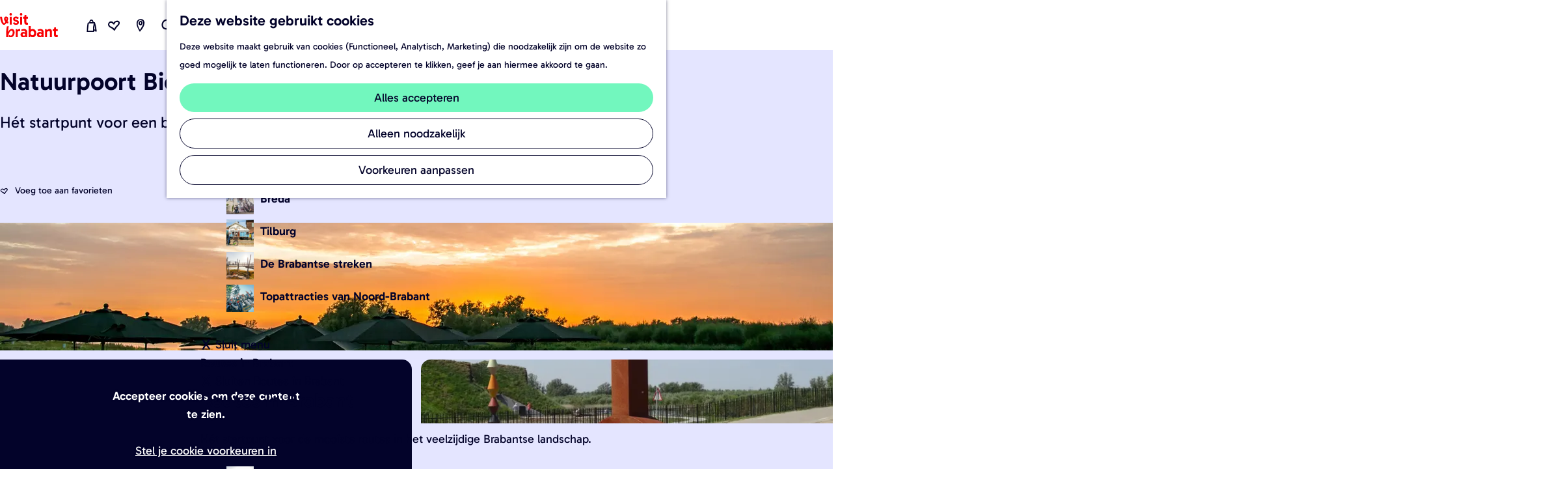

--- FILE ---
content_type: text/html; charset=UTF-8
request_url: https://www.visitbrabant.com/nl/locaties/2016433483/natuurpoort-biesbosch-museumeiland
body_size: 30287
content:
<!DOCTYPE html>


    
<html lang="nl">
<head>
    <meta charset="utf-8">
    <meta http-equiv="X-UA-Compatible" content="IE=edge">
    <meta name="viewport" content="width=device-width, initial-scale=1.0">
    <meta name="theme-color" content="#dd0000">
    <meta name="msvalidate.01" content="0165B6DFBFDC76DB95E5AD1E4C980388" />

    <title>
    Natuurpoort Biesbosch MuseumEiland | VisitBrabant
    </title>

                                    <script>
      window.dataLayer = window.dataLayer || [];
      function gtag(){dataLayer.push(arguments);}

      gtag('consent', 'default', {
        'ad_personalization': 'denied',
        'ad_storage': 'denied',
        'ad_user_data': 'denied',
        'analytics_storage': 'granted',
        'functionality_storage': 'granted',
        'personalization_storage': 'denied',
        'security_storage': 'granted',
        'wait_for_update': 500
      });
      gtag('set', 'ads_data_redaction', true);
    </script>
                        <script>!function(){"use strict";function l(e){for(var t=e,r=0,n=document.cookie.split(";");r<n.length;r++){var o=n[r].split("=");if(o[0].trim()===t)return o[1]}}function s(e){return localStorage.getItem(e)}function u(e){return window[e]}function A(e,t){e=document.querySelector(e);return t?null==e?void 0:e.getAttribute(t):null==e?void 0:e.textContent}var e=window,t=document,r="script",n="dataLayer",o="https://gtm.visitbrabant.com",a="",i="8n79mzdbwbdrz",c="du5h22j=aWQ9R1RNLU1SVE1IQw%3D%3D&page=2",g="cookie",v="user_id_visitbrabant",E="",d=!1;try{var d=!!g&&(m=navigator.userAgent,!!(m=new RegExp("Version/([0-9._]+)(.*Mobile)?.*Safari.*").exec(m)))&&16.4<=parseFloat(m[1]),f="stapeUserId"===g,I=d&&!f?function(e,t,r){void 0===t&&(t="");var n={cookie:l,localStorage:s,jsVariable:u,cssSelector:A},t=Array.isArray(t)?t:[t];if(e&&n[e])for(var o=n[e],a=0,i=t;a<i.length;a++){var c=i[a],c=r?o(c,r):o(c);if(c)return c}else console.warn("invalid uid source",e)}(g,v,E):void 0;d=d&&(!!I||f)}catch(e){console.error(e)}var m=e,g=(m[n]=m[n]||[],m[n].push({"gtm.start":(new Date).getTime(),event:"gtm.js"}),t.getElementsByTagName(r)[0]),v=I?"&bi="+encodeURIComponent(I):"",E=t.createElement(r),f=(d&&(i=8<i.length?i.replace(/([a-z]{8}$)/,"kp$1"):"kp"+i),!d&&a?a:o);E.async=!0,E.src=f+"/"+i+".js?"+c+v,null!=(e=g.parentNode)&&e.insertBefore(E,g)}();</script>
                        

                        <link rel="alternate" href="https://www.visitbrabant.com/nl/locaties/2016433483/natuurpoort-biesbosch-museumeiland" hreflang="nl"/>
        
            

    <link rel="canonical" href="https://www.visitbrabant.com/nl/locaties/2016433483/natuurpoort-biesbosch-museumeiland" />



            <meta name="description" content="Hét startpunt voor een bezoek aan Nationaal Park De Biesbosch.">
        
                                <meta property="og:title" content="Natuurpoort Biesbosch MuseumEiland" />
                                <meta property="og:description" content="Hét startpunt voor een bezoek aan Nationaal Park De Biesbosch." />
                                <meta property="og:url" content="https://www.visitbrabant.com/nl/locaties/2016433483/natuurpoort-biesbosch-museumeiland" />
                                <meta property="og:type" content="website" />
                                                <meta property="og:image" content="https://assets.plaece.nl/thumb/c52B0WWbTS21kf2KScxOl4fxqhMzsRqIMMQIU6zkB9Q/resizing_type:fit/width:650/height:366/gravity:sm/aHR0cHM6Ly9hc3NldHMucGxhZWNlLm5sL29kcC12aXNpdGJyYWJhbnQvaW1hZ2UvbmF0dXVycG9vcnQtYmllc2Jvc2NoLW11c2V1bWVpbGFuZC10ZXJyYXMtem9uc29uZGVyZ2FuZ18yNTE5NzU4MTkzLmpwZw.jpg" />
                                                            <meta property="og:video" content="https://www.youtube.com/watch?v=UgiBi-WgB2o&amp;feature=youtu.be" />
                                                            <meta property="og:image" content="https://assets.plaece.nl/thumb/LGU7hTDrTH3WKu-5k17dJLQd5LCIwCrQ0z_W_8cEk5Q/resizing_type:fit/width:650/height:366/gravity:sm/aHR0cHM6Ly9hc3NldHMucGxhZWNlLm5sL29kcC12aXNpdGJyYWJhbnQvaW1hZ2Uvc2xldXRlbC1uYXR1dXJwb29ydC1iaWVzYm9zY2gtbXVzZXVtZWlsYW5kXzEzMTIxODYzNzguanBn.jpg" />
                                                            <meta property="og:image" content="https://assets.plaece.nl/thumb/shys4GGYqLTrdPTu-NM0eVSKxyfKZ7ebgxdUBYG0BDI/resizing_type:fit/width:650/height:366/gravity:sm/aHR0cHM6Ly9hc3NldHMucGxhZWNlLm5sL29kcC12aXNpdGJyYWJhbnQvaW1hZ2UvZDA5YmYxZjBjZjk3OWFlMTgyNjE1MGFiODhkYTc5MWExNjE3YWFiNC5qcGc.jpg" />
                                                            <meta property="og:image" content="https://assets.plaece.nl/thumb/3NtH1Od5zFB5Qs9nluCh74GlHoZXgBVEWiCIlTWlrys/resizing_type:fit/width:650/height:366/gravity:sm/aHR0cHM6Ly9hc3NldHMucGxhZWNlLm5sL29kcC12aXNpdGJyYWJhbnQvaW1hZ2UvNDAwZjY0NGYwM2UwNjVhMjk5N2U1MmQyYzhlNDUwYWYzOGI2MzgxNi5qcGc.jpg" />
                                                            <meta property="og:image" content="https://assets.plaece.nl/thumb/xRUwcPAVP5J3EYVRaFoYjJPr5m9yfzykA_OuvXjgisw/resizing_type:fit/width:650/height:366/gravity:sm/aHR0cHM6Ly9hc3NldHMucGxhZWNlLm5sL29kcC12aXNpdGJyYWJhbnQvaW1hZ2UvOTk5M2Y5MjBjOTE1MzQxZjM5NTdjNTcyODNhMmY4N2Q2ZTFkYWM5NS5qcGc.jpg" />
                                                            <meta property="og:image" content="https://assets.plaece.nl/thumb/9xPIevwvudW9BMjFS0vj4GpjU6iV-NGIkVODlwlQzV4/resizing_type:fit/width:650/height:366/gravity:sm/aHR0cHM6Ly9hc3NldHMucGxhZWNlLm5sL29kcC12aXNpdGJyYWJhbnQvaW1hZ2UvYzVlZmYxMzkwNzBiNjk2MWU0YTk1MTNmOTZhNmQxYTVlNGUwYzM3OS5qcGc.jpg" />
                                                            <meta property="og:image" content="https://assets.plaece.nl/thumb/AyHfX115eUDTDGHTvdIkTDSJLpZTX58bK39q7axSjTU/resizing_type:fit/width:650/height:366/gravity:sm/aHR0cHM6Ly9hc3NldHMucGxhZWNlLm5sL29kcC12aXNpdGJyYWJhbnQvaW1hZ2UvNzAzZWU0NGZkMzVmNzFmMmJkMjcwYjFkMDFkNDgyZjliODc0ODU3My5qcGc.jpg" />
                                                            <meta property="og:image" content="https://assets.plaece.nl/thumb/yhQhCG_V_59Rw8tgAyzypx8zpKXXcPYQNhcD0AZIfs0/resizing_type:fit/width:650/height:366/gravity:sm/aHR0cHM6Ly9hc3NldHMucGxhZWNlLm5sL29kcC12aXNpdGJyYWJhbnQvaW1hZ2UvMDUyYzgzZWFiZWMxNmIzMTJjNjQyZDFiY2MyOWRmNDQ5ZTNiNWMyYS5qcGc.jpg" />
                        

                                <meta name="twitter:card" content="summary" />
                                <meta name="twitter:title" content="Natuurpoort Biesbosch MuseumEiland" />
                                <meta name="twitter:description" content="Hét startpunt voor een bezoek aan Nationaal Park De Biesbosch." />
            






    
        <link rel="shortcut icon" href="/build/assets/favicon/favicon.3387759bb2de4f5725b1.ico" type="image/x-icon">
<link rel="apple-touch-icon" href="/build/assets/favicon/apple-touch-icon.cc1804bad8f0d994d0bc.png">
<link rel="apple-touch-icon" sizes="57x57" href="/build/assets/favicon/apple-touch-icon-57x57.41fed1418c6962c3ab8a.png"/>
<link rel="apple-touch-icon" sizes="60x60" href="/build/assets/favicon/apple-touch-icon-60x60.27774f23de7aa49e23e1.png"/>
<link rel="apple-touch-icon" sizes="72x72" href="/build/assets/favicon/apple-touch-icon-72x72.8f7420c6d6e00a31383d.png"/>
<link rel="apple-touch-icon" sizes="76x76" href="/build/assets/favicon/apple-touch-icon-76x76.03c5d48c026b1282e358.png"/>
<link rel="apple-touch-icon" sizes="114x114" href="/build/assets/favicon/apple-touch-icon-114x114.610ee0e3a3c5de29fc98.png"/>
<link rel="apple-touch-icon" sizes="120x120" href="/build/assets/favicon/apple-touch-icon-120x120.7103bf6243f207e9e959.png"/>
<link rel="apple-touch-icon" sizes="144x144" href="/build/assets/favicon/apple-touch-icon-144x144.0db4bf82b7af067fe9ba.png"/>
<link rel="apple-touch-icon" sizes="152x152" href="/build/assets/favicon/apple-touch-icon-152x152.cc1804bad8f0d994d0bc.png"/>
<link rel="icon" type="image/png" href="/build/assets/favicon/favicon-196x196.f895cb6d5f723696845e.png" sizes="196x196"/>
<link rel="icon" type="image/png" href="/build/assets/favicon/favicon-96x96.b0260e3b4114b34e8c76.png" sizes="96x96"/>
<link rel="icon" type="image/png" href="/build/assets/favicon/favicon-32x32.ddac3bbf9803433710c4.png" sizes="32x32"/>
<link rel="icon" type="image/png" href="/build/assets/favicon/favicon-16x16.d9cf8d485e6ff3b1ee71.png" sizes="16x16"/>
<link rel="icon" type="image/png" href="/build/assets/favicon/favicon-128.e5225696bb0e64f157ef.png" sizes="128x128"/>
<meta name="application-name" content="VisitBrabant"/>
<meta name="msapplication-TileColor" content="#dd0000"/>
<meta name="msapplication-TileImage" content="/build/assets/favicon/mstile-144x144.0db4bf82b7af067fe9ba.png"/>
<meta name="msapplication-square70x70logo" content="/build/assets/favicon/mstile-70x70.e5225696bb0e64f157ef.png"/>
<meta name="msapplication-square150x150logo" content="/build/assets/favicon/mstile-150x150.80ef23120ec25f39cb42.png"/>
<meta name="msapplication-wide310x150logo" content="/build/assets/favicon/mstile-310x150.5c142b59c676ed9fbcc9.png"/>
<meta name="msapplication-square310x310logo" content="/build/assets/favicon/mstile-310x310.5294ebb31e58bef34582.png"/>


        <link rel="preload" href="/build/assets/Gabarito-Regular.38598215dddb7b8fe6d5.woff2" as="font" type="font/woff2" crossorigin>
    <link rel="preload" href="/build/assets/Gabarito-SemiBold.fc0f9208c34e49eda08c.woff2" as="font" type="font/woff2" crossorigin>

                    <link rel="stylesheet" href="/build/main.545df1a293aed94f4190.css">
        <link rel="stylesheet" href="/build/style-print.c5901c982e3da302d83c.css" media="print">
    

        <script>
    var odpClientApi = 'https\u003A\/\/www.visitbrabant.com\/_client\/nl\/odp\/api';
    var clientFavorites = 'https\u003A\/\/www.visitbrabant.com\/_client\/favorite';
</script>

<script src="/build/runtime.4c5302a7e5d05ea52d1c.bundle.js" defer></script>
<script src="/build/main.c53c91109e0777b3f137.bundle.js" defer></script>


        
    <script src="https://cdnjs.cloudflare.com/ajax/libs/jquery/2.2.4/jquery.min.js" integrity="sha512-DUC8yqWf7ez3JD1jszxCWSVB0DMP78eOyBpMa5aJki1bIRARykviOuImIczkxlj1KhVSyS16w2FSQetkD4UU2w==" crossorigin="anonymous" referrerpolicy="no-referrer"></script>
</head>

<body class="body--theme-default is-visit  is-odp-detail is-odp-location" data-ga-value=2016433483                                                     data-has-no-pageparts="true"
             data-instant-intensity="viewport" data-cookie-bundle-enabled="true">

                                                    <noscript><iframe src="https://gtm.visitbrabant.com/ns.html?id=GTM-MRTMHC" height="0" width="0" style="display:none;visibility:hidden"></iframe></noscript>
                

                
    <header id="main-header" class="main-header navigation-is-closed">
        <a href="#main" class="header__skiplink">Ga naar inhoud</a>
        <div class="container-fluid">
                                                                                    <a href="/nl" class="main-header__logo">
            <img src="/build/assets/general/logo.0212f2d081f820ea1acc.svg"
                    alt="VisitBrabant Logo"
                    class="main-header__logo__img">
            <span class="sr-only">Ga naar de homepage</span>
        </a>
    
                    <nav id="main-nav" class="main-header__nav main-nav" aria-label="Primair">
        <ul class="menu">
                                                                                            <li class="main-nav__parent-wrapper main-nav__parent-wrapper--has-children" data-a11y="close">
                                                        <a href="/nl/nieuw-en-nu" class="main-nav__link main-nav__link-parent main-nav__link--has-children  main-nav__link--has-subtitle    main-nav-parent-link__theme--default"
                aria-haspopup="true" aria-expanded="false"
                aria-controls="menu__children-12"                
                >
                <span class="main-nav__link-title button-content--reset">Nieuw en nu</span>
                                                                                </a>
                                                            <div id="menu__children-12" class="menu__children">
            <div class="menu__children-wrapper container-fluid">
                <div class="menu__title-wrapper">
                    <button class="menu__back menu__back--mobile button--reset" data-menu-back>
                        <span class="icon-font icon-fill-close-large button-content--reset" aria-hidden="true"></span>
                        Sluiten
                    </button>
                    <a href="/nl/nieuw-en-nu" class="menu__parent-mobile"  >
                        Nieuw en nu
                    </a>
                    <h2 class="menu__title">Nieuw en nu</h2>
                    <p class="menu__subtitle">Check de uitagenda voor de leukste evenementen of maak plannen voor je volgende vakantie.</p>
                </div>
                <ul class="menu__items">
                                                            <li class="main-nav__child-wrapper main-nav-child__theme--default">
                <a href="/nl/evenementen" class="main-nav__link main-nav__link-child    main-nav__link--has-media   main-nav-child-link__theme--default"
                                
                >
                <span class="main-nav__link-title button-content--reset">Uitagenda</span>
                                                                    
                                                                                                                                                                                            <picture class="img__wrapper img--theme-default main-nav__link-image button-content--reset"
                    data-copyright="&copy; Beekse Bergen">
                                                                                                                                                                        <source type="image/webp"
                                        srcset="https://assets.plaece.nl/thumb/TCPX2IErUmmRawLxM1WTN67bCZTQf3RgCiZ6leS9j1s/resizing_type:fit/width:300/height:0/gravity:sm/enlarge:0/aHR0cHM6Ly9hc3NldHMucGxhZWNlLm5sL2t1bWEtdmlzaXRicmFiYW50Y29tL3VwbG9hZHMvbWVkaWEvNjhmZjIyN2E2NDdlOS9saWdodC1zYWZhcmktMjAyNC0yMDI1LTQuanBn.webp">
                                                                            <source srcset="https://assets.plaece.nl/thumb/F_YXXESTtwwOENQ66C_42UM2U1NPr2D2wyQwvTiE2tE/resizing_type:fit/width:300/height:0/gravity:sm/enlarge:0/aHR0cHM6Ly9hc3NldHMucGxhZWNlLm5sL2t1bWEtdmlzaXRicmFiYW50Y29tL3VwbG9hZHMvbWVkaWEvNjhmZjIyN2E2NDdlOS9saWdodC1zYWZhcmktMjAyNC0yMDI1LTQuanBn.jpg">
                                                    <img src="https://assets.plaece.nl/thumb/F_YXXESTtwwOENQ66C_42UM2U1NPr2D2wyQwvTiE2tE/resizing_type:fit/width:300/height:0/gravity:sm/enlarge:0/aHR0cHM6Ly9hc3NldHMucGxhZWNlLm5sL2t1bWEtdmlzaXRicmFiYW50Y29tL3VwbG9hZHMvbWVkaWEvNjhmZjIyN2E2NDdlOS9saWdodC1zYWZhcmktMjAyNC0yMDI1LTQuanBn.jpg"
                        class="img__main "
                        alt="Light Safari - Safaripark Beekse Bergen 2024" loading="lazy"
                        >
            </picture>
                                    </a>
                                </li>
                                                                <li class="main-nav__child-wrapper main-nav-child__theme--default">
                <a href="/nl/nieuw-en-nu/winter-in-brabant" class="main-nav__link main-nav__link-child    main-nav__link--has-media   main-nav-child-link__theme--default"
                                
                >
                <span class="main-nav__link-title button-content--reset">Deze winter</span>
                                                                    
                                                                                                                                                                                            <picture class="img__wrapper img--theme-default main-nav__link-image button-content--reset"
                    data-copyright="&copy; VisitBrabant">
                                                                                                                                                                        <source type="image/webp"
                                        srcset="https://assets.plaece.nl/thumb/IEZiEuvn8pc_aU8KtTW69gHvtDnXVcFOQCd5d-c-55Q/resizing_type:fit/width:300/height:0/gravity:sm/enlarge:0/aHR0cHM6Ly9hc3NldHMucGxhZWNlLm5sL2t1bWEtdmlzaXRicmFiYW50Y29tL3VwbG9hZHMvbWVkaWEvNjVmMWY2YWYyZGFiYS8yMDIxMDIxMS12aXNpdGJyYWJhbnQtd2lsbGVrZW1hY2hpZWxzLWhyLTA4NS1hbTdhMTQyNS5qcGc.webp">
                                                                            <source srcset="https://assets.plaece.nl/thumb/V0JcADmVyws8O5ofqzSVBqtFmMds02P9eg6ctgdbG7Q/resizing_type:fit/width:300/height:0/gravity:sm/enlarge:0/aHR0cHM6Ly9hc3NldHMucGxhZWNlLm5sL2t1bWEtdmlzaXRicmFiYW50Y29tL3VwbG9hZHMvbWVkaWEvNjVmMWY2YWYyZGFiYS8yMDIxMDIxMS12aXNpdGJyYWJhbnQtd2lsbGVrZW1hY2hpZWxzLWhyLTA4NS1hbTdhMTQyNS5qcGc.jpg">
                                                    <img src="https://assets.plaece.nl/thumb/V0JcADmVyws8O5ofqzSVBqtFmMds02P9eg6ctgdbG7Q/resizing_type:fit/width:300/height:0/gravity:sm/enlarge:0/aHR0cHM6Ly9hc3NldHMucGxhZWNlLm5sL2t1bWEtdmlzaXRicmFiYW50Y29tL3VwbG9hZHMvbWVkaWEvNjVmMWY2YWYyZGFiYS8yMDIxMDIxMS12aXNpdGJyYWJhbnQtd2lsbGVrZW1hY2hpZWxzLWhyLTA4NS1hbTdhMTQyNS5qcGc.jpg"
                        class="img__main "
                        alt="Besneeuwd weiland met koeien langs de rivier" loading="lazy"
                        >
            </picture>
                                    </a>
                                </li>
                                                                <li class="main-nav__child-wrapper main-nav-child__theme--default">
                <a href="/nl/nieuw-en-nu/voorjaarsvakantie-in-brabant" class="main-nav__link main-nav__link-child    main-nav__link--has-media   main-nav-child-link__theme--default"
                                
                >
                <span class="main-nav__link-title button-content--reset">Voorjaarsvakantie</span>
                                                                    
                                                                                                                                                                                            <picture class="img__wrapper img--theme-default main-nav__link-image button-content--reset"
                    data-copyright="&copy; Willeke Machiels">
                                                                                                                                                                        <source type="image/webp"
                                        srcset="https://assets.plaece.nl/thumb/dCrGj8_9e1Z6lpPpvZdjBJ2uHQnGQokkrk52GaxEVzg/resizing_type:fit/width:300/height:0/gravity:sm/enlarge:0/aHR0cHM6Ly9hc3NldHMucGxhZWNlLm5sL2t1bWEtdmlzaXRicmFiYW50Y29tL3VwbG9hZHMvbWVkaWEvNjc1ZmY0MjRmMWM1Zi8yMDIxMDEwMi1tYWFzaGVnZ2VuZW5tYWFzZHVpbmVuLWZhbW5pamxsYW50LXdpbGxla2VtYWNoaWVscy1oci0wMjEtMzM0NS5qcGc.webp">
                                                                            <source srcset="https://assets.plaece.nl/thumb/NBVPrlrhgDKMRVyrTt5igIJ1i-3DuNaYucVc_nO2Qug/resizing_type:fit/width:300/height:0/gravity:sm/enlarge:0/aHR0cHM6Ly9hc3NldHMucGxhZWNlLm5sL2t1bWEtdmlzaXRicmFiYW50Y29tL3VwbG9hZHMvbWVkaWEvNjc1ZmY0MjRmMWM1Zi8yMDIxMDEwMi1tYWFzaGVnZ2VuZW5tYWFzZHVpbmVuLWZhbW5pamxsYW50LXdpbGxla2VtYWNoaWVscy1oci0wMjEtMzM0NS5qcGc.jpg">
                                                    <img src="https://assets.plaece.nl/thumb/NBVPrlrhgDKMRVyrTt5igIJ1i-3DuNaYucVc_nO2Qug/resizing_type:fit/width:300/height:0/gravity:sm/enlarge:0/aHR0cHM6Ly9hc3NldHMucGxhZWNlLm5sL2t1bWEtdmlzaXRicmFiYW50Y29tL3VwbG9hZHMvbWVkaWEvNjc1ZmY0MjRmMWM1Zi8yMDIxMDEwMi1tYWFzaGVnZ2VuZW5tYWFzZHVpbmVuLWZhbW5pamxsYW50LXdpbGxla2VtYWNoaWVscy1oci0wMjEtMzM0NS5qcGc.jpg"
                        class="img__main "
                        alt="" loading="lazy"
                        >
            </picture>
                                    </a>
                                </li>
                                                                <li class="main-nav__child-wrapper main-nav-child__theme--default">
                <a href="/nl/nieuw-en-nu/carnaval-in-brabant" class="main-nav__link main-nav__link-child    main-nav__link--has-media   main-nav-child-link__theme--default"
                                
                >
                <span class="main-nav__link-title button-content--reset">Carnaval</span>
                                                                    
                                                                                                                                                                                            <picture class="img__wrapper img--theme-default main-nav__link-image button-content--reset"
                    data-copyright="&copy; Omroep Brabant">
                                                                                                                                                                        <source type="image/webp"
                                        srcset="https://assets.plaece.nl/thumb/Mbk7Vo6x7emZzC5HXT9yqhyRuuGl-cpqnJFDdvzjrE8/resizing_type:fit/width:300/height:0/gravity:sm/enlarge:0/aHR0cHM6Ly9hc3NldHMucGxhZWNlLm5sL2t1bWEtdmlzaXRicmFiYW50Y29tL3VwbG9hZHMvbWVkaWEvNjVjZGUyNzJlZTg1Yy9jYXJuYXZhbHNvcHRvY2h0LWJyZWRhLTIwMTkuanBn.webp">
                                                                            <source srcset="https://assets.plaece.nl/thumb/E6HCpoNjWSr5hYMmA2MBmZqWCyLbefV9XVXOIPvaNZA/resizing_type:fit/width:300/height:0/gravity:sm/enlarge:0/aHR0cHM6Ly9hc3NldHMucGxhZWNlLm5sL2t1bWEtdmlzaXRicmFiYW50Y29tL3VwbG9hZHMvbWVkaWEvNjVjZGUyNzJlZTg1Yy9jYXJuYXZhbHNvcHRvY2h0LWJyZWRhLTIwMTkuanBn.jpg">
                                                    <img src="https://assets.plaece.nl/thumb/E6HCpoNjWSr5hYMmA2MBmZqWCyLbefV9XVXOIPvaNZA/resizing_type:fit/width:300/height:0/gravity:sm/enlarge:0/aHR0cHM6Ly9hc3NldHMucGxhZWNlLm5sL2t1bWEtdmlzaXRicmFiYW50Y29tL3VwbG9hZHMvbWVkaWEvNjVjZGUyNzJlZTg1Yy9jYXJuYXZhbHNvcHRvY2h0LWJyZWRhLTIwMTkuanBn.jpg"
                        class="img__main "
                        alt="Carnavalsoptocht Breda" loading="lazy"
                        >
            </picture>
                                    </a>
                                </li>
                                                                <li class="main-nav__child-wrapper main-nav-child__theme--default">
                <a href="/nl/nieuw-en-nu/jaarkalender" class="main-nav__link main-nav__link-child    main-nav__link--has-media   main-nav-child-link__theme--default"
                                
                >
                <span class="main-nav__link-title button-content--reset">Jaarkalender</span>
                                                                    
                                                                                                                                                                                            <picture class="img__wrapper img--theme-default main-nav__link-image button-content--reset"
                    data-copyright="&copy; VisitBrabant">
                                                                                                                                                                        <source type="image/webp"
                                        srcset="https://assets.plaece.nl/thumb/4zlmYfHpkuM9jU6D9BQn3Py9U1ijqOAYjTx0YlQZqvY/resizing_type:fit/width:300/height:0/gravity:sm/enlarge:0/aHR0cHM6Ly9hc3NldHMucGxhZWNlLm5sL2t1bWEtdmlzaXRicmFiYW50Y29tL3VwbG9hZHMvbWVkaWEvNjU0YTQyMDY0NDA0NC9kZXVybmVzZS1wZWVsLWxhbmQtdmFuLWRlLXBlZWwuanBn.webp">
                                                                            <source srcset="https://assets.plaece.nl/thumb/rSMWRDBvBM3AwryjZtD0sAvkYLqeasHEa-KRaCx6oQQ/resizing_type:fit/width:300/height:0/gravity:sm/enlarge:0/aHR0cHM6Ly9hc3NldHMucGxhZWNlLm5sL2t1bWEtdmlzaXRicmFiYW50Y29tL3VwbG9hZHMvbWVkaWEvNjU0YTQyMDY0NDA0NC9kZXVybmVzZS1wZWVsLWxhbmQtdmFuLWRlLXBlZWwuanBn.jpg">
                                                    <img src="https://assets.plaece.nl/thumb/rSMWRDBvBM3AwryjZtD0sAvkYLqeasHEa-KRaCx6oQQ/resizing_type:fit/width:300/height:0/gravity:sm/enlarge:0/aHR0cHM6Ly9hc3NldHMucGxhZWNlLm5sL2t1bWEtdmlzaXRicmFiYW50Y29tL3VwbG9hZHMvbWVkaWEvNjU0YTQyMDY0NDA0NC9kZXVybmVzZS1wZWVsLWxhbmQtdmFuLWRlLXBlZWwuanBn.jpg"
                        class="img__main "
                        alt="Deurnese Peel in de zomer" loading="lazy"
                        >
            </picture>
                                    </a>
                                </li>
                                        </ul>
            </div>
            <button class="menu__back menu__back--desktop button--reset" data-menu-back>
                <span class="menu__back-icon icon-font icon-fill-close-large button-content--reset" aria-hidden="true"></span>
                <span class="menu__back-label">
                    Sluit menu
                </span>
            </button>
        </div>
                    </li>
                                    <li class="main-nav__parent-wrapper main-nav__parent-wrapper--has-children" data-a11y="close">
                                                        <a href="/nl/beleef-brabant" class="main-nav__link main-nav__link-parent main-nav__link--has-children  main-nav__link--has-subtitle    main-nav-parent-link__theme--default"
                aria-haspopup="true" aria-expanded="false"
                aria-controls="menu__children-13"                
                >
                <span class="main-nav__link-title button-content--reset">Beleef Brabant</span>
                                                                                </a>
                                                            <div id="menu__children-13" class="menu__children">
            <div class="menu__children-wrapper container-fluid">
                <div class="menu__title-wrapper">
                    <button class="menu__back menu__back--mobile button--reset" data-menu-back>
                        <span class="icon-font icon-fill-close-large button-content--reset" aria-hidden="true"></span>
                        Sluiten
                    </button>
                    <a href="/nl/beleef-brabant" class="menu__parent-mobile"  >
                        Beleef Brabant
                    </a>
                    <h2 class="menu__title">Beleef Brabant</h2>
                    <p class="menu__subtitle">Wat doe jij graag tijdens je dagje uit of weekendje weg? In Noord-Brabant hoef je niet te kiezen, hier is een bijzondere beleving altijd dichtbij.</p>
                </div>
                <ul class="menu__items">
                                                            <li class="main-nav__child-wrapper main-nav-child__theme--default">
                <a href="/nl/beleef-brabant/plezier-voor-de-hele-familie" class="main-nav__link main-nav__link-child    main-nav__link--has-media   main-nav-child-link__theme--default"
                                
                >
                <span class="main-nav__link-title button-content--reset">Plezier voor de hele familie</span>
                                                                    
                                                                                                                                                                                            <picture class="img__wrapper img--theme-default main-nav__link-image button-content--reset"
                    data-copyright="&copy; VisitBrabant">
                                                                                                                                                                        <source type="image/webp"
                                        srcset="https://assets.plaece.nl/thumb/76kH2Q2RpWItHSi_ADrQONOh6O1C4l_jEItTQKDdoPY/resizing_type:fit/width:300/height:0/gravity:sm/enlarge:0/aHR0cHM6Ly9hc3NldHMucGxhZWNlLm5sL2t1bWEtdmlzaXRicmFiYW50Y29tL3VwbG9hZHMvbWVkaWEvNjU5ZTllN2ZiMDVhMS9rYWJvdXRlcnBhZC5qcGc.webp">
                                                                            <source srcset="https://assets.plaece.nl/thumb/Fw1Gc0gCsy1uRmJ6uebVvgNyi_WAbfe-Bmi6UKS9TwE/resizing_type:fit/width:300/height:0/gravity:sm/enlarge:0/aHR0cHM6Ly9hc3NldHMucGxhZWNlLm5sL2t1bWEtdmlzaXRicmFiYW50Y29tL3VwbG9hZHMvbWVkaWEvNjU5ZTllN2ZiMDVhMS9rYWJvdXRlcnBhZC5qcGc.jpg">
                                                    <img src="https://assets.plaece.nl/thumb/Fw1Gc0gCsy1uRmJ6uebVvgNyi_WAbfe-Bmi6UKS9TwE/resizing_type:fit/width:300/height:0/gravity:sm/enlarge:0/aHR0cHM6Ly9hc3NldHMucGxhZWNlLm5sL2t1bWEtdmlzaXRicmFiYW50Y29tL3VwbG9hZHMvbWVkaWEvNjU5ZTllN2ZiMDVhMS9rYWJvdXRlcnBhZC5qcGc.jpg"
                        class="img__main "
                        alt="Meisje als kabouter bij een kabouterpaaltje op het kabouterpad" loading="lazy"
                        >
            </picture>
                                    </a>
                                </li>
                                                                <li class="main-nav__child-wrapper main-nav-child__theme--default">
                <a href="/nl/beleef-brabant/eropuit-in-de-natuur" class="main-nav__link main-nav__link-child    main-nav__link--has-media   main-nav-child-link__theme--default"
                                
                >
                <span class="main-nav__link-title button-content--reset">Eropuit in de natuur</span>
                                                                    
                                                                                                                                                                                            <picture class="img__wrapper img--theme-default main-nav__link-image button-content--reset"
                    data-copyright="&copy; VisitBrabant">
                                                                                                                                                                        <source type="image/webp"
                                        srcset="https://assets.plaece.nl/thumb/u7IRbsxEdsZVFtGVlqsLQP03CkJ4yMlp-OEt9TfymA0/resizing_type:fit/width:300/height:0/gravity:sm/enlarge:0/aHR0cHM6Ly9hc3NldHMucGxhZWNlLm5sL2t1bWEtdmlzaXRicmFiYW50Y29tL3VwbG9hZHMvbWVkaWEvNjc5MjQyOTNkNTRhZS93aXNlbnQtbWFhc2hvcnN0LmpwZw.webp">
                                                                            <source srcset="https://assets.plaece.nl/thumb/k2N17a7cg4ls0AYoyISZwlbiNSnIr6JnWD4zFTh3Ex8/resizing_type:fit/width:300/height:0/gravity:sm/enlarge:0/aHR0cHM6Ly9hc3NldHMucGxhZWNlLm5sL2t1bWEtdmlzaXRicmFiYW50Y29tL3VwbG9hZHMvbWVkaWEvNjc5MjQyOTNkNTRhZS93aXNlbnQtbWFhc2hvcnN0LmpwZw.jpg">
                                                    <img src="https://assets.plaece.nl/thumb/k2N17a7cg4ls0AYoyISZwlbiNSnIr6JnWD4zFTh3Ex8/resizing_type:fit/width:300/height:0/gravity:sm/enlarge:0/aHR0cHM6Ly9hc3NldHMucGxhZWNlLm5sL2t1bWEtdmlzaXRicmFiYW50Y29tL3VwbG9hZHMvbWVkaWEvNjc5MjQyOTNkNTRhZS93aXNlbnQtbWFhc2hvcnN0LmpwZw.jpg"
                        class="img__main "
                        alt="Wisent in de Maashorst" loading="lazy"
                        >
            </picture>
                                    </a>
                                </li>
                                                                <li class="main-nav__child-wrapper main-nav-child__theme--default">
                <a href="/nl/beleef-brabant/goed-eten-in-brabant" class="main-nav__link main-nav__link-child    main-nav__link--has-media   main-nav-child-link__theme--default"
                                
                >
                <span class="main-nav__link-title button-content--reset">Goed eten in Noord-Brabant</span>
                                                                    
                                                                                                                                                                                            <picture class="img__wrapper img--theme-default main-nav__link-image button-content--reset"
                    data-copyright="&copy; Restaurant op &#039;t Land">
                                                                                                                                                                        <source type="image/webp"
                                        srcset="https://assets.plaece.nl/thumb/l-6KvxVqq26Lx5tf5fbj-Vgr0W4GYfzO3aNm1RgEdaE/resizing_type:fit/width:300/height:0/gravity:sm/enlarge:0/aHR0cHM6Ly9hc3NldHMucGxhZWNlLm5sL2t1bWEtdmlzaXRicmFiYW50Y29tL3VwbG9hZHMvbWVkaWEvNjViY2RkNDhhMTJkYy9hc3Blcmdlcy12YW4tcmVzdGF1cmFudC1vcC10LWxhbmQuanBn.webp">
                                                                            <source srcset="https://assets.plaece.nl/thumb/UEBBsyvNLSKLfZ374eUAfA6gcQiHhaPKxfR6cGoM-fg/resizing_type:fit/width:300/height:0/gravity:sm/enlarge:0/aHR0cHM6Ly9hc3NldHMucGxhZWNlLm5sL2t1bWEtdmlzaXRicmFiYW50Y29tL3VwbG9hZHMvbWVkaWEvNjViY2RkNDhhMTJkYy9hc3Blcmdlcy12YW4tcmVzdGF1cmFudC1vcC10LWxhbmQuanBn.jpg">
                                                    <img src="https://assets.plaece.nl/thumb/UEBBsyvNLSKLfZ374eUAfA6gcQiHhaPKxfR6cGoM-fg/resizing_type:fit/width:300/height:0/gravity:sm/enlarge:0/aHR0cHM6Ly9hc3NldHMucGxhZWNlLm5sL2t1bWEtdmlzaXRicmFiYW50Y29tL3VwbG9hZHMvbWVkaWEvNjViY2RkNDhhMTJkYy9hc3Blcmdlcy12YW4tcmVzdGF1cmFudC1vcC10LWxhbmQuanBn.jpg"
                        class="img__main "
                        alt="Asperges van het land" loading="lazy"
                        >
            </picture>
                                    </a>
                                </li>
                                                                <li class="main-nav__child-wrapper main-nav-child__theme--default">
                <a href="/nl/beleef-brabant/brabantse-cultuur-erfgoed" class="main-nav__link main-nav__link-child    main-nav__link--has-media   main-nav-child-link__theme--default"
                                
                >
                <span class="main-nav__link-title button-content--reset">Brabantse cultuur &amp; erfgoed</span>
                                                                    
                                                                                                                                                                                            <picture class="img__wrapper img--theme-default main-nav__link-image button-content--reset"
                    data-copyright="&copy; Visit Halderberge">
                                                                                                                                                                        <source type="image/webp"
                                        srcset="https://assets.plaece.nl/thumb/8vGcptEFS55CE-3k5j4an4cisCyPuSeieI125cM7qNk/resizing_type:fit/width:300/height:0/gravity:sm/enlarge:0/aHR0cHM6Ly9hc3NldHMucGxhZWNlLm5sL2t1bWEtdmlzaXRicmFiYW50Y29tL3VwbG9hZHMvbWVkaWEvNjVhZTY3MTgyMDc4ZS9vdWRlbmJvc2NoLWJhc2lsaWVrLW91ZGVuYm9zY2gtY29weXJpZ2h0LXZpc2l0LWhhbGRlcmJlcmdlLWdyb290LmpwZw.webp">
                                                                            <source srcset="https://assets.plaece.nl/thumb/VLazIDWtoCpxtRFnHwvqGHj7itIjVd3g2ZpHN3hggug/resizing_type:fit/width:300/height:0/gravity:sm/enlarge:0/aHR0cHM6Ly9hc3NldHMucGxhZWNlLm5sL2t1bWEtdmlzaXRicmFiYW50Y29tL3VwbG9hZHMvbWVkaWEvNjVhZTY3MTgyMDc4ZS9vdWRlbmJvc2NoLWJhc2lsaWVrLW91ZGVuYm9zY2gtY29weXJpZ2h0LXZpc2l0LWhhbGRlcmJlcmdlLWdyb290LmpwZw.jpg">
                                                    <img src="https://assets.plaece.nl/thumb/VLazIDWtoCpxtRFnHwvqGHj7itIjVd3g2ZpHN3hggug/resizing_type:fit/width:300/height:0/gravity:sm/enlarge:0/aHR0cHM6Ly9hc3NldHMucGxhZWNlLm5sL2t1bWEtdmlzaXRicmFiYW50Y29tL3VwbG9hZHMvbWVkaWEvNjVhZTY3MTgyMDc4ZS9vdWRlbmJvc2NoLWJhc2lsaWVrLW91ZGVuYm9zY2gtY29weXJpZ2h0LXZpc2l0LWhhbGRlcmJlcmdlLWdyb290LmpwZw.jpg"
                        class="img__main "
                        alt="Vanuit de lucht genomen foto met de grote koepel van de basiliek." loading="lazy"
                        >
            </picture>
                                    </a>
                                </li>
                                                                <li class="main-nav__child-wrapper main-nav-child__theme--default">
                <a href="/nl/beleef-brabant/van-gogh-brabant" class="main-nav__link main-nav__link-child    main-nav__link--has-media   main-nav-child-link__theme--default"
                                
                >
                <span class="main-nav__link-title button-content--reset">Van Gogh in Noord-Brabant</span>
                                                                    
                                                                                                                                                                                            <picture class="img__wrapper img--theme-default main-nav__link-image button-content--reset"
                    data-copyright="&copy; VisitBrabant">
                                                                                                                                                                        <source type="image/webp"
                                        srcset="https://assets.plaece.nl/thumb/KY4LHtVnQykTOTf6LmTAbrAaaEL-rzFzkGVD1Z9r-BE/resizing_type:fit/width:300/height:0/gravity:sm/enlarge:0/aHR0cHM6Ly9hc3NldHMucGxhZWNlLm5sL2t1bWEtdmlzaXRicmFiYW50Y29tL3VwbG9hZHMvbWVkaWEvNjVjZTFkM2NhNjJkOC92YW4tZ29naC1maWV0c3JvdXRlLWV0dGVuLWxldXItMS5qcGc.webp">
                                                                            <source srcset="https://assets.plaece.nl/thumb/m2doARTSqaSYh_BRztAG-waUVAnCc0SWabAT7Qk-unE/resizing_type:fit/width:300/height:0/gravity:sm/enlarge:0/aHR0cHM6Ly9hc3NldHMucGxhZWNlLm5sL2t1bWEtdmlzaXRicmFiYW50Y29tL3VwbG9hZHMvbWVkaWEvNjVjZTFkM2NhNjJkOC92YW4tZ29naC1maWV0c3JvdXRlLWV0dGVuLWxldXItMS5qcGc.jpg">
                                                    <img src="https://assets.plaece.nl/thumb/m2doARTSqaSYh_BRztAG-waUVAnCc0SWabAT7Qk-unE/resizing_type:fit/width:300/height:0/gravity:sm/enlarge:0/aHR0cHM6Ly9hc3NldHMucGxhZWNlLm5sL2t1bWEtdmlzaXRicmFiYW50Y29tL3VwbG9hZHMvbWVkaWEvNjVjZTFkM2NhNjJkOC92YW4tZ29naC1maWV0c3JvdXRlLWV0dGVuLWxldXItMS5qcGc.jpg"
                        class="img__main "
                        alt="Twee vrouwen die naar de Van Gogh muur kijken in Etten-Leur" loading="lazy"
                        >
            </picture>
                                    </a>
                                </li>
                                                                <li class="main-nav__child-wrapper main-nav-child__theme--default">
                <a href="/nl/beleef-brabant/bijzonder-overnachten" class="main-nav__link main-nav__link-child    main-nav__link--has-media   main-nav-child-link__theme--default"
                                
                >
                <span class="main-nav__link-title button-content--reset">Bijzonder overnachten</span>
                                                                    
                                                                                                                                                                                            <picture class="img__wrapper img--theme-default main-nav__link-image button-content--reset"
                    data-copyright="&copy; Jorrit t&#039;Hoen">
                                                                                                                                                                        <source type="image/webp"
                                        srcset="https://assets.plaece.nl/thumb/KssfWalB_F34rbkxTXBkYbAxuxY5g3yIHviaacg0QF0/resizing_type:fit/width:300/height:0/gravity:sm/enlarge:0/aHR0cHM6Ly9hc3NldHMucGxhZWNlLm5sL2t1bWEtdmlzaXRicmFiYW50Y29tL3VwbG9hZHMvbWVkaWEvNjVhYTliOTAzMGMwNC9kc2YwMzY2LmpwZw.webp">
                                                                            <source srcset="https://assets.plaece.nl/thumb/jTiWrlRb73t0GkpaqyPxUgaSsVJgOpMlGfRQ2lz7DRw/resizing_type:fit/width:300/height:0/gravity:sm/enlarge:0/aHR0cHM6Ly9hc3NldHMucGxhZWNlLm5sL2t1bWEtdmlzaXRicmFiYW50Y29tL3VwbG9hZHMvbWVkaWEvNjVhYTliOTAzMGMwNC9kc2YwMzY2LmpwZw.jpg">
                                                    <img src="https://assets.plaece.nl/thumb/jTiWrlRb73t0GkpaqyPxUgaSsVJgOpMlGfRQ2lz7DRw/resizing_type:fit/width:300/height:0/gravity:sm/enlarge:0/aHR0cHM6Ly9hc3NldHMucGxhZWNlLm5sL2t1bWEtdmlzaXRicmFiYW50Y29tL3VwbG9hZHMvbWVkaWEvNjVhYTliOTAzMGMwNC9kc2YwMzY2LmpwZw.jpg"
                        class="img__main "
                        alt="Cabin ANNA Holenberg" loading="lazy"
                        >
            </picture>
                                    </a>
                                </li>
                                        </ul>
            </div>
            <button class="menu__back menu__back--desktop button--reset" data-menu-back>
                <span class="menu__back-icon icon-font icon-fill-close-large button-content--reset" aria-hidden="true"></span>
                <span class="menu__back-label">
                    Sluit menu
                </span>
            </button>
        </div>
                    </li>
                                    <li class="main-nav__parent-wrapper main-nav__parent-wrapper--has-children" data-a11y="close">
                                                        <a href="/nl/dit-is-brabant" class="main-nav__link main-nav__link-parent main-nav__link--has-children  main-nav__link--has-subtitle    main-nav-parent-link__theme--default"
                aria-haspopup="true" aria-expanded="false"
                aria-controls="menu__children-15"                
                >
                <span class="main-nav__link-title button-content--reset">Dit is Brabant</span>
                                                                                </a>
                                                            <div id="menu__children-15" class="menu__children">
            <div class="menu__children-wrapper container-fluid">
                <div class="menu__title-wrapper">
                    <button class="menu__back menu__back--mobile button--reset" data-menu-back>
                        <span class="icon-font icon-fill-close-large button-content--reset" aria-hidden="true"></span>
                        Sluiten
                    </button>
                    <a href="/nl/dit-is-brabant" class="menu__parent-mobile"  >
                        Dit is Brabant
                    </a>
                    <h2 class="menu__title">Dit is Brabant</h2>
                    <p class="menu__subtitle">Maak kennis met de Brabantse steden en ontdek onze prachtige streken en topattracties.</p>
                </div>
                <ul class="menu__items">
                                                            <li class="main-nav__child-wrapper main-nav-child__theme--default">
                <a href="/nl/dit-is-brabant/s-hertogenbosch" class="main-nav__link main-nav__link-child    main-nav__link--has-media   main-nav-child-link__theme--default"
                                
                >
                <span class="main-nav__link-title button-content--reset">&#039;s-Hertogenbosch</span>
                                                                    
                                                                                                                                                                                            <picture class="img__wrapper img--theme-default main-nav__link-image button-content--reset"
                    data-copyright="&copy; VisitBrabant">
                                                                                                                                                                        <source type="image/webp"
                                        srcset="https://assets.plaece.nl/thumb/X6LJR8VE2nvVNK9lm1TdNwTSo4pkabdk1nETj4Trkwo/resizing_type:fit/width:300/height:0/gravity:sm/enlarge:0/aHR0cHM6Ly9hc3NldHMucGxhZWNlLm5sL2t1bWEtdmlzaXRicmFiYW50Y29tL3VwbG9hZHMvbWVkaWEvNjU0NTBlYWMyNjM0Ni9zLWhlcnRvZ2VuYm9zY2gtc2ludC1qYW5zLWthdGhlZHJhYWwuanBn.webp">
                                                                            <source srcset="https://assets.plaece.nl/thumb/UljRlfM0HyoUvFSWEMLwTSfPafulPwg6I_AgHhk0Lhg/resizing_type:fit/width:300/height:0/gravity:sm/enlarge:0/aHR0cHM6Ly9hc3NldHMucGxhZWNlLm5sL2t1bWEtdmlzaXRicmFiYW50Y29tL3VwbG9hZHMvbWVkaWEvNjU0NTBlYWMyNjM0Ni9zLWhlcnRvZ2VuYm9zY2gtc2ludC1qYW5zLWthdGhlZHJhYWwuanBn.jpg">
                                                    <img src="https://assets.plaece.nl/thumb/UljRlfM0HyoUvFSWEMLwTSfPafulPwg6I_AgHhk0Lhg/resizing_type:fit/width:300/height:0/gravity:sm/enlarge:0/aHR0cHM6Ly9hc3NldHMucGxhZWNlLm5sL2t1bWEtdmlzaXRicmFiYW50Y29tL3VwbG9hZHMvbWVkaWEvNjU0NTBlYWMyNjM0Ni9zLWhlcnRvZ2VuYm9zY2gtc2ludC1qYW5zLWthdGhlZHJhYWwuanBn.jpg"
                        class="img__main "
                        alt="Stel wandelt in Den Bosch of &#039;s-Hertogenbosch met St. Jans Kathedraal op de achtergrond" loading="lazy"
                        >
            </picture>
                                    </a>
                                </li>
                                                                <li class="main-nav__child-wrapper main-nav-child__theme--default">
                <a href="/nl/dit-is-brabant/eindhoven" class="main-nav__link main-nav__link-child    main-nav__link--has-media   main-nav-child-link__theme--default"
                                
                >
                <span class="main-nav__link-title button-content--reset">Eindhoven</span>
                                                                    
                                                                                                                                                                                            <picture class="img__wrapper img--theme-default main-nav__link-image button-content--reset"
                    data-copyright="&copy; Nick Bookelaar">
                                                                                                                                                                        <source type="image/webp"
                                        srcset="https://assets.plaece.nl/thumb/reGjVSyjwmtVavU8OQPxd_968aYarRWcm4dLAvR7tMc/resizing_type:fit/width:300/height:0/gravity:sm/enlarge:0/aHR0cHM6Ly9hc3NldHMucGxhZWNlLm5sL2t1bWEtdmlzaXRicmFiYW50Y29tL3VwbG9hZHMvbWVkaWEvNjU1YjNkODViNWJkYS9laW5kaG92ZW4tdm9sdGEtZ2FsdmFuaS13b2Vuc2VsLmpwZw.webp">
                                                                            <source srcset="https://assets.plaece.nl/thumb/OX-IiB9BELBgQuF_JJ6li0eWgK7lYRUhZLJ53q52H3E/resizing_type:fit/width:300/height:0/gravity:sm/enlarge:0/aHR0cHM6Ly9hc3NldHMucGxhZWNlLm5sL2t1bWEtdmlzaXRicmFiYW50Y29tL3VwbG9hZHMvbWVkaWEvNjU1YjNkODViNWJkYS9laW5kaG92ZW4tdm9sdGEtZ2FsdmFuaS13b2Vuc2VsLmpwZw.jpg">
                                                    <img src="https://assets.plaece.nl/thumb/OX-IiB9BELBgQuF_JJ6li0eWgK7lYRUhZLJ53q52H3E/resizing_type:fit/width:300/height:0/gravity:sm/enlarge:0/aHR0cHM6Ly9hc3NldHMucGxhZWNlLm5sL2t1bWEtdmlzaXRicmFiYW50Y29tL3VwbG9hZHMvbWVkaWEvNjU1YjNkODViNWJkYS9laW5kaG92ZW4tdm9sdGEtZ2FsdmFuaS13b2Vuc2VsLmpwZw.jpg"
                        class="img__main "
                        alt="Eindhoven Volta Galvani in Woensel" loading="lazy"
                        >
            </picture>
                                    </a>
                                </li>
                                                                <li class="main-nav__child-wrapper main-nav-child__theme--default">
                <a href="/nl/dit-is-brabant/breda" class="main-nav__link main-nav__link-child    main-nav__link--has-media   main-nav-child-link__theme--default"
                                
                >
                <span class="main-nav__link-title button-content--reset">Breda</span>
                                                                    
                                                                                                                                                                                            <picture class="img__wrapper img--theme-default main-nav__link-image button-content--reset"
                    data-copyright="&copy; VisitBrabant">
                                                                                                                                                                        <source type="image/webp"
                                        srcset="https://assets.plaece.nl/thumb/SmiK9yWHsEpGRolg1qlDc_GchkUDSQxeolA2GelL68o/resizing_type:fit/width:300/height:0/gravity:sm/enlarge:0/aHR0cHM6Ly9hc3NldHMucGxhZWNlLm5sL2t1bWEtdmlzaXRicmFiYW50Y29tL3VwbG9hZHMvbWVkaWEvNjU0M2Q2ZDc2MThmZS9icmVkYS1ibGluZC13YWxscy1nYWxsZXJ5LWdyb3RlLWtlcmsuanBn.webp">
                                                                            <source srcset="https://assets.plaece.nl/thumb/T7zvTjb1RmaJbaqFYRGR6gt6QMZAwYGwSr5e5bPBGmk/resizing_type:fit/width:300/height:0/gravity:sm/enlarge:0/aHR0cHM6Ly9hc3NldHMucGxhZWNlLm5sL2t1bWEtdmlzaXRicmFiYW50Y29tL3VwbG9hZHMvbWVkaWEvNjU0M2Q2ZDc2MThmZS9icmVkYS1ibGluZC13YWxscy1nYWxsZXJ5LWdyb3RlLWtlcmsuanBn.jpg">
                                                    <img src="https://assets.plaece.nl/thumb/T7zvTjb1RmaJbaqFYRGR6gt6QMZAwYGwSr5e5bPBGmk/resizing_type:fit/width:300/height:0/gravity:sm/enlarge:0/aHR0cHM6Ly9hc3NldHMucGxhZWNlLm5sL2t1bWEtdmlzaXRicmFiYW50Y29tL3VwbG9hZHMvbWVkaWEvNjU0M2Q2ZDc2MThmZS9icmVkYS1ibGluZC13YWxscy1nYWxsZXJ5LWdyb3RlLWtlcmsuanBn.jpg"
                        class="img__main "
                        alt="Twee mannen kijken naar een van de kunstwerken van de Blind Walls Gallery in Breda" loading="lazy"
                        >
            </picture>
                                    </a>
                                </li>
                                                                <li class="main-nav__child-wrapper main-nav-child__theme--default">
                <a href="/nl/dit-is-brabant/tilburg" class="main-nav__link main-nav__link-child    main-nav__link--has-media   main-nav-child-link__theme--default"
                                
                >
                <span class="main-nav__link-title button-content--reset">Tilburg</span>
                                                                    
                                                                                                                                                                                            <picture class="img__wrapper img--theme-default main-nav__link-image button-content--reset"
                    data-copyright="&copy; VisitBrabant">
                                                                                                                                                                        <source type="image/webp"
                                        srcset="https://assets.plaece.nl/thumb/T8HGZ8DaMbTWJwaG67QjtLX35rbtMh0KSAKvTZcgrAo/resizing_type:fit/width:300/height:0/gravity:sm/enlarge:0/aHR0cHM6Ly9hc3NldHMucGxhZWNlLm5sL2t1bWEtdmlzaXRicmFiYW50Y29tL3VwbG9hZHMvbWVkaWEvNjU0M2QxNTFjOTg2Ny90aWxidXJnLXNwb29yem9uZS5qcGc.webp">
                                                                            <source srcset="https://assets.plaece.nl/thumb/v9vWGdEpfpkLEog8gWl5D5DN7bJBwv054RimMNOtAIk/resizing_type:fit/width:300/height:0/gravity:sm/enlarge:0/aHR0cHM6Ly9hc3NldHMucGxhZWNlLm5sL2t1bWEtdmlzaXRicmFiYW50Y29tL3VwbG9hZHMvbWVkaWEvNjU0M2QxNTFjOTg2Ny90aWxidXJnLXNwb29yem9uZS5qcGc.jpg">
                                                    <img src="https://assets.plaece.nl/thumb/v9vWGdEpfpkLEog8gWl5D5DN7bJBwv054RimMNOtAIk/resizing_type:fit/width:300/height:0/gravity:sm/enlarge:0/aHR0cHM6Ly9hc3NldHMucGxhZWNlLm5sL2t1bWEtdmlzaXRicmFiYW50Y29tL3VwbG9hZHMvbWVkaWEvNjU0M2QxNTFjOTg2Ny90aWxidXJnLXNwb29yem9uZS5qcGc.jpg"
                        class="img__main "
                        alt="Fietser in de Spoorzone in Tilburg" loading="lazy"
                        >
            </picture>
                                    </a>
                                </li>
                                                                <li class="main-nav__child-wrapper main-nav-child__theme--default">
                <a href="/nl/dit-is-brabant/de-brabantse-streken" class="main-nav__link main-nav__link-child    main-nav__link--has-media   main-nav-child-link__theme--default"
                                
                >
                <span class="main-nav__link-title button-content--reset">De Brabantse streken</span>
                                                                    
                                                                                                                                                                                            <picture class="img__wrapper img--theme-default main-nav__link-image button-content--reset"
                    data-copyright="&copy; VisitBrabant">
                                                                                                                                                                        <source type="image/webp"
                                        srcset="https://assets.plaece.nl/thumb/lbcEzNDPk_YknAclssDuYPXYP8bIAH_rx-zqbcoi0Eo/resizing_type:fit/width:300/height:0/gravity:sm/enlarge:0/aHR0cHM6Ly9hc3NldHMucGxhZWNlLm5sL2t1bWEtdmlzaXRicmFiYW50Y29tL3VwbG9hZHMvbWVkaWEvNjU5ZWEyOWViOGUxNC9kbi1mbGFlc3RvcmVuLWVzYmVlay5qcGc.webp">
                                                                            <source srcset="https://assets.plaece.nl/thumb/QGspuZlwnWoFRogqGNbDLxkIl7d3Pecfmjrfp6Rzs0E/resizing_type:fit/width:300/height:0/gravity:sm/enlarge:0/aHR0cHM6Ly9hc3NldHMucGxhZWNlLm5sL2t1bWEtdmlzaXRicmFiYW50Y29tL3VwbG9hZHMvbWVkaWEvNjU5ZWEyOWViOGUxNC9kbi1mbGFlc3RvcmVuLWVzYmVlay5qcGc.jpg">
                                                    <img src="https://assets.plaece.nl/thumb/QGspuZlwnWoFRogqGNbDLxkIl7d3Pecfmjrfp6Rzs0E/resizing_type:fit/width:300/height:0/gravity:sm/enlarge:0/aHR0cHM6Ly9hc3NldHMucGxhZWNlLm5sL2t1bWEtdmlzaXRicmFiYW50Y29tL3VwbG9hZHMvbWVkaWEvNjU5ZWEyOWViOGUxNC9kbi1mbGFlc3RvcmVuLWVzYmVlay5qcGc.jpg"
                        class="img__main "
                        alt="Man op d&#039;n Flaestoren in Esbeek" loading="lazy"
                        >
            </picture>
                                    </a>
                                </li>
                                                                <li class="main-nav__child-wrapper main-nav-child__theme--default">
                <a href="/nl/dit-is-brabant/topattracties" class="main-nav__link main-nav__link-child    main-nav__link--has-media   main-nav-child-link__theme--default"
                                
                >
                <span class="main-nav__link-title button-content--reset">Topattracties van Noord-Brabant</span>
                                                                    
                                                                                                                                                                                            <picture class="img__wrapper img--theme-default main-nav__link-image button-content--reset"
                    data-copyright="&copy; Marijn de Wijs">
                                                                                                                                                                        <source type="image/webp"
                                        srcset="https://assets.plaece.nl/thumb/0bfo4JuUqUjtkPU8r2ofOjK2eDA33H9o2eKys-0lB8Q/resizing_type:fit/width:300/height:0/gravity:sm/enlarge:0/aHR0cHM6Ly9hc3NldHMucGxhZWNlLm5sL2t1bWEtdmlzaXRicmFiYW50Y29tL3VwbG9hZHMvbWVkaWEvNjdmNjE5N2Y2OTcxOC9iYXJvbi0xODk4LWZhbWlsaWUtaW4ta2FycmV0amUuanBn.webp">
                                                                            <source srcset="https://assets.plaece.nl/thumb/RI8MHOY19liWLxYre-veGdhYkfu8IB_dQAsQldrzckI/resizing_type:fit/width:300/height:0/gravity:sm/enlarge:0/aHR0cHM6Ly9hc3NldHMucGxhZWNlLm5sL2t1bWEtdmlzaXRicmFiYW50Y29tL3VwbG9hZHMvbWVkaWEvNjdmNjE5N2Y2OTcxOC9iYXJvbi0xODk4LWZhbWlsaWUtaW4ta2FycmV0amUuanBn.jpg">
                                                    <img src="https://assets.plaece.nl/thumb/RI8MHOY19liWLxYre-veGdhYkfu8IB_dQAsQldrzckI/resizing_type:fit/width:300/height:0/gravity:sm/enlarge:0/aHR0cHM6Ly9hc3NldHMucGxhZWNlLm5sL2t1bWEtdmlzaXRicmFiYW50Y29tL3VwbG9hZHMvbWVkaWEvNjdmNjE5N2Y2OTcxOC9iYXJvbi0xODk4LWZhbWlsaWUtaW4ta2FycmV0amUuanBn.jpg"
                        class="img__main "
                        alt="De Baron in De Efteling" loading="lazy"
                        >
            </picture>
                                    </a>
                                </li>
                                        </ul>
            </div>
            <button class="menu__back menu__back--desktop button--reset" data-menu-back>
                <span class="menu__back-icon icon-font icon-fill-close-large button-content--reset" aria-hidden="true"></span>
                <span class="menu__back-label">
                    Sluit menu
                </span>
            </button>
        </div>
                    </li>
                                    <li class="main-nav__parent-wrapper main-nav__parent-wrapper--has-children" data-a11y="close">
                                                        <a href="/nl/routes-in-brabant" class="main-nav__link main-nav__link-parent main-nav__link--has-children  main-nav__link--has-subtitle    main-nav-parent-link__theme--default"
                aria-haspopup="true" aria-expanded="false"
                aria-controls="menu__children-35"                
                >
                <span class="main-nav__link-title button-content--reset">Routes in Brabant</span>
                                                                                </a>
                                                            <div id="menu__children-35" class="menu__children">
            <div class="menu__children-wrapper container-fluid">
                <div class="menu__title-wrapper">
                    <button class="menu__back menu__back--mobile button--reset" data-menu-back>
                        <span class="icon-font icon-fill-close-large button-content--reset" aria-hidden="true"></span>
                        Sluiten
                    </button>
                    <a href="/nl/routes-in-brabant" class="menu__parent-mobile"  >
                        Routes in Brabant
                    </a>
                    <h2 class="menu__title">Routes in Brabant</h2>
                    <p class="menu__subtitle">Hét startpunt voor de mooiste routes in het veelzijdige Brabantse landschap.</p>
                </div>
                <ul class="menu__items">
                                                            <li class="main-nav__child-wrapper main-nav-child__theme--default">
                <a href="/nl/routes-in-brabant/wandelen-in-brabant" class="main-nav__link main-nav__link-child    main-nav__link--has-media   main-nav-child-link__theme--default"
                                
                >
                <span class="main-nav__link-title button-content--reset">Wandelen</span>
                                                                    
                                                                                                                                                                                            <picture class="img__wrapper img--theme-default main-nav__link-image button-content--reset"
                    data-copyright="&copy; Brabant Partners">
                                                                                                                                                                        <source type="image/webp"
                                        srcset="https://assets.plaece.nl/thumb/CvF_4zqN_5CNWF7reKCNYVYpzLBFT_xKbMF4vnXd8-0/resizing_type:fit/width:300/height:0/gravity:sm/enlarge:0/aHR0cHM6Ly9hc3NldHMucGxhZWNlLm5sL2t1bWEtdmlzaXRicmFiYW50Y29tL3VwbG9hZHMvbWVkaWEvNjc5Yzk1ODQ3YTgwZS9icmFiYW50cGFydG5lcnMtYmVlbGRiYW5rLTA3LTEuanBn.webp">
                                                                            <source srcset="https://assets.plaece.nl/thumb/K9-0mvdtMqAWGhm7FZc6XRkOJT2AWF0CNX5Farqp5LM/resizing_type:fit/width:300/height:0/gravity:sm/enlarge:0/aHR0cHM6Ly9hc3NldHMucGxhZWNlLm5sL2t1bWEtdmlzaXRicmFiYW50Y29tL3VwbG9hZHMvbWVkaWEvNjc5Yzk1ODQ3YTgwZS9icmFiYW50cGFydG5lcnMtYmVlbGRiYW5rLTA3LTEuanBn.jpg">
                                                    <img src="https://assets.plaece.nl/thumb/K9-0mvdtMqAWGhm7FZc6XRkOJT2AWF0CNX5Farqp5LM/resizing_type:fit/width:300/height:0/gravity:sm/enlarge:0/aHR0cHM6Ly9hc3NldHMucGxhZWNlLm5sL2t1bWEtdmlzaXRicmFiYW50Y29tL3VwbG9hZHMvbWVkaWEvNjc5Yzk1ODQ3YTgwZS9icmFiYW50cGFydG5lcnMtYmVlbGRiYW5rLTA3LTEuanBn.jpg"
                        class="img__main "
                        alt="Man op Moerputtenbrug in het najaar" loading="lazy"
                        style="object-position: 32.40% 45.22%">
            </picture>
                                    </a>
                                </li>
                                                                <li class="main-nav__child-wrapper main-nav-child__theme--default">
                <a href="/nl/routes-in-brabant/fietsen-in-brabant" class="main-nav__link main-nav__link-child    main-nav__link--has-media   main-nav-child-link__theme--default"
                                
                >
                <span class="main-nav__link-title button-content--reset">Fietsen</span>
                                                                    
                                                                                                                                                                                            <picture class="img__wrapper img--theme-default main-nav__link-image button-content--reset"
                    data-copyright="&copy; Björn Snelders - Brabant Partners">
                                                                                                                                                                        <source type="image/webp"
                                        srcset="https://assets.plaece.nl/thumb/GbzdKgjk8JABRF-zCYZNMcx6LgCYSULLHhcIsnT7P0k/resizing_type:fit/width:300/height:0/gravity:sm/enlarge:0/[base64].webp">
                                                                            <source srcset="https://assets.plaece.nl/thumb/wHasQfyBth5yPY68Wcu4UsqeQMIUap0fNChYXvB71jc/resizing_type:fit/width:300/height:0/gravity:sm/enlarge:0/[base64].jpg">
                                                    <img src="https://assets.plaece.nl/thumb/wHasQfyBth5yPY68Wcu4UsqeQMIUap0fNChYXvB71jc/resizing_type:fit/width:300/height:0/gravity:sm/enlarge:0/[base64].jpg"
                        class="img__main "
                        alt="Koningshoeven in Tilburg langs het Kloosterpad." loading="lazy"
                        style="object-position: 67.49% 35.49%">
            </picture>
                                    </a>
                                </li>
                                                                <li class="main-nav__child-wrapper main-nav-child__theme--default">
                <a href="/nl/routes-in-brabant/themaroutes-in-brabant" class="main-nav__link main-nav__link-child    main-nav__link--has-media   main-nav-child-link__theme--default"
                                
                >
                <span class="main-nav__link-title button-content--reset">Themaroutes</span>
                                                                    
                                                                                                                                                                                            <picture class="img__wrapper img--theme-default main-nav__link-image button-content--reset"
                    data-copyright="&copy; Brabant Partners">
                                                                                                                                                                        <source type="image/webp"
                                        srcset="https://assets.plaece.nl/thumb/ldptJ94cEbt1EgL6hLV2qcpovjj5swlrpkBS75ixxuk/resizing_type:fit/width:300/height:0/gravity:sm/enlarge:0/aHR0cHM6Ly9hc3NldHMucGxhZWNlLm5sL2t1bWEtdmlzaXRicmFiYW50Y29tL3VwbG9hZHMvbWVkaWEvNjhhYzQxODk5NzQyMC8yNTAzMjYtMTMwNi12aXNpdGJyYWJhbnRkZXZlcmRvZW1kZWJyaWVmLTFnMWEwMTE1LXdtLmpwZw.webp">
                                                                            <source srcset="https://assets.plaece.nl/thumb/63tcFvSoZwYV7HP2pVHl9jGSUOS4P0gbcFUVgGEZh-4/resizing_type:fit/width:300/height:0/gravity:sm/enlarge:0/aHR0cHM6Ly9hc3NldHMucGxhZWNlLm5sL2t1bWEtdmlzaXRicmFiYW50Y29tL3VwbG9hZHMvbWVkaWEvNjhhYzQxODk5NzQyMC8yNTAzMjYtMTMwNi12aXNpdGJyYWJhbnRkZXZlcmRvZW1kZWJyaWVmLTFnMWEwMTE1LXdtLmpwZw.jpg">
                                                    <img src="https://assets.plaece.nl/thumb/63tcFvSoZwYV7HP2pVHl9jGSUOS4P0gbcFUVgGEZh-4/resizing_type:fit/width:300/height:0/gravity:sm/enlarge:0/aHR0cHM6Ly9hc3NldHMucGxhZWNlLm5sL2t1bWEtdmlzaXRicmFiYW50Y29tL3VwbG9hZHMvbWVkaWEvNjhhYzQxODk5NzQyMC8yNTAzMjYtMTMwNi12aXNpdGJyYWJhbnRkZXZlcmRvZW1kZWJyaWVmLTFnMWEwMTE1LXdtLmpwZw.jpg"
                        class="img__main "
                        alt="" loading="lazy"
                        style="object-position: 50.32% 27.32%">
            </picture>
                                    </a>
                                </li>
                                                                <li class="main-nav__child-wrapper main-nav-child__theme--default">
                <a href="/nl/routes-in-brabant/paardrijden-in-brabant" class="main-nav__link main-nav__link-child    main-nav__link--has-media   main-nav-child-link__theme--default"
                                
                >
                <span class="main-nav__link-title button-content--reset">Paardrijden</span>
                                                                    
                                                                                                                                                                                            <picture class="img__wrapper img--theme-default main-nav__link-image button-content--reset"
                    data-copyright="&copy; Björn Snelders">
                                                                                                                                                                        <source type="image/webp"
                                        srcset="https://assets.plaece.nl/thumb/uLr81YfBl-dmeXYLeXMzPOlYQErZAQrMYX7UPIkWpRM/resizing_type:fit/width:300/height:0/gravity:sm/enlarge:0/aHR0cHM6Ly9hc3NldHMucGxhZWNlLm5sL2t1bWEtdmlzaXRicmFiYW50Y29tL3VwbG9hZHMvbWVkaWEvNjhkMjQwMWYwMWFjMi92aXNpdC1icmFiYW50LXJ1aXRlcnBhZC1iam9ybi1zbmVsZGVycy1kc2MwMDcxNS5qcGc.webp">
                                                                            <source srcset="https://assets.plaece.nl/thumb/_LfkwiMuJYHaNwswN6uzabHOYXDbIf8b_nfF6h-lwI0/resizing_type:fit/width:300/height:0/gravity:sm/enlarge:0/aHR0cHM6Ly9hc3NldHMucGxhZWNlLm5sL2t1bWEtdmlzaXRicmFiYW50Y29tL3VwbG9hZHMvbWVkaWEvNjhkMjQwMWYwMWFjMi92aXNpdC1icmFiYW50LXJ1aXRlcnBhZC1iam9ybi1zbmVsZGVycy1kc2MwMDcxNS5qcGc.jpg">
                                                    <img src="https://assets.plaece.nl/thumb/_LfkwiMuJYHaNwswN6uzabHOYXDbIf8b_nfF6h-lwI0/resizing_type:fit/width:300/height:0/gravity:sm/enlarge:0/aHR0cHM6Ly9hc3NldHMucGxhZWNlLm5sL2t1bWEtdmlzaXRicmFiYW50Y29tL3VwbG9hZHMvbWVkaWEvNjhkMjQwMWYwMWFjMi92aXNpdC1icmFiYW50LXJ1aXRlcnBhZC1iam9ybi1zbmVsZGVycy1kc2MwMDcxNS5qcGc.jpg"
                        class="img__main "
                        alt="" loading="lazy"
                        style="object-position: 44.60% 71.85%">
            </picture>
                                    </a>
                                </li>
                                                                <li class="main-nav__child-wrapper main-nav-child__theme--default">
                <a href="/nl/routes-in-brabant/mountainbiken-in-brabant" class="main-nav__link main-nav__link-child    main-nav__link--has-media   main-nav-child-link__theme--default"
                                
                >
                <span class="main-nav__link-title button-content--reset">Mountainbiken</span>
                                                                    
                                                                                                                                                                                            <picture class="img__wrapper img--theme-default main-nav__link-image button-content--reset"
                    data-copyright="&copy; MTB Challenge">
                                                                                                                                                                        <source type="image/webp"
                                        srcset="https://assets.plaece.nl/thumb/7QmRZEgWQijRIlbmvYtrnE40hdLt8xPF-ZE-t2oiJeQ/resizing_type:fit/width:300/height:0/gravity:sm/enlarge:0/aHR0cHM6Ly9hc3NldHMucGxhZWNlLm5sL2t1bWEtdmlzaXRicmFiYW50Y29tL3VwbG9hZHMvbWVkaWEvNjkzMmUxNjQ0M2ZlYy9iaWtlcGFyay1lZXJzZWwtMDQuanBn.webp">
                                                                            <source srcset="https://assets.plaece.nl/thumb/p0R2Zzm-7vPLD1-RvfkZYl8FVFrKNCq4LLh1lqC-Pcs/resizing_type:fit/width:300/height:0/gravity:sm/enlarge:0/aHR0cHM6Ly9hc3NldHMucGxhZWNlLm5sL2t1bWEtdmlzaXRicmFiYW50Y29tL3VwbG9hZHMvbWVkaWEvNjkzMmUxNjQ0M2ZlYy9iaWtlcGFyay1lZXJzZWwtMDQuanBn.jpg">
                                                    <img src="https://assets.plaece.nl/thumb/p0R2Zzm-7vPLD1-RvfkZYl8FVFrKNCq4LLh1lqC-Pcs/resizing_type:fit/width:300/height:0/gravity:sm/enlarge:0/aHR0cHM6Ly9hc3NldHMucGxhZWNlLm5sL2t1bWEtdmlzaXRicmFiYW50Y29tL3VwbG9hZHMvbWVkaWEvNjkzMmUxNjQ0M2ZlYy9iaWtlcGFyay1lZXJzZWwtMDQuanBn.jpg"
                        class="img__main "
                        alt="" loading="lazy"
                        >
            </picture>
                                    </a>
                                </li>
                                                                <li class="main-nav__child-wrapper main-nav-child__theme--highlight">
                <a href="/nl/tips/8x-verborgen-pareltjes-om-je-wandelroute-te-beginnen" class="main-nav__link main-nav__link-child   main-nav__link--has-subtitle main-nav__link--has-media   main-nav-child-link__theme--highlight"
                                
                >
                <span class="main-nav__link-title button-content--reset">8x Verborgen pareltjes om je wandelroute te beginnen</span>
                                                                            <span class="main-nav__link-subtitle button-content--reset">Uitgelicht</span>
                            
                                                                                                                                                                                            <picture class="img__wrapper img--theme-default main-nav__link-image button-content--reset"
                    data-copyright="&copy; The Hike">
                                                                                                                                                                        <source type="image/webp"
                                        srcset="https://assets.plaece.nl/thumb/IiIHpREczunhOLhp00dkPh1gCbePZrn6dfey4U9jm8U/resizing_type:fit/width:300/height:0/gravity:sm/enlarge:0/aHR0cHM6Ly9hc3NldHMucGxhZWNlLm5sL2t1bWEtdmlzaXRicmFiYW50Y29tL3VwbG9hZHMvbWVkaWEvNjc1ZmU5N2M0ZDFkMi9kamktMDQwNi0xLmpwZw.webp">
                                                                            <source srcset="https://assets.plaece.nl/thumb/g67GkoVEQBzbx_-g89HReLr-Wxhy7Ub4CrCbAzHlczY/resizing_type:fit/width:300/height:0/gravity:sm/enlarge:0/aHR0cHM6Ly9hc3NldHMucGxhZWNlLm5sL2t1bWEtdmlzaXRicmFiYW50Y29tL3VwbG9hZHMvbWVkaWEvNjc1ZmU5N2M0ZDFkMi9kamktMDQwNi0xLmpwZw.jpg">
                                                    <img src="https://assets.plaece.nl/thumb/g67GkoVEQBzbx_-g89HReLr-Wxhy7Ub4CrCbAzHlczY/resizing_type:fit/width:300/height:0/gravity:sm/enlarge:0/aHR0cHM6Ly9hc3NldHMucGxhZWNlLm5sL2t1bWEtdmlzaXRicmFiYW50Y29tL3VwbG9hZHMvbWVkaWEvNjc1ZmU5N2M0ZDFkMi9kamktMDQwNi0xLmpwZw.jpg"
                        class="img__main "
                        alt="" loading="lazy"
                        style="object-position: 46.14% 49.56%">
            </picture>
                                    </a>
                                </li>
                                        </ul>
            </div>
            <button class="menu__back menu__back--desktop button--reset" data-menu-back>
                <span class="menu__back-icon icon-font icon-fill-close-large button-content--reset" aria-hidden="true"></span>
                <span class="menu__back-label">
                    Sluit menu
                </span>
            </button>
        </div>
                    </li>
                                                                        <li class="main-nav__parent-wrapper main-nav-parent__theme--default">
                <a href="https://goedleven.visitbrabant.com/" class="main-nav__link main-nav__link-parent       main-nav-parent-link__theme--default"
                                
                >
                <span class="main-nav__link-title button-content--reset">Goed Leven</span>
                                                                    
                                                                    </a>
                                </li>
                                                                                </ul>
    </nav>
    <div class="main-nav__overlay"></div>

                            <div class="language-nav__wrapper">
                                            <div class="language-nav__wrapper">
            <nav class="language-nav" data-a11y="close" aria-labelledby="language-nav-switcher" translate="no">
                    <span class="language-nav__icon icon-font icon-fill-chevron-down" aria-hidden="true"></span>
                    <span id="language-nav-switcher" class="sr-only">
                    Selecteer taal
                    <span class="sr-only" aria-current="true">Huidige taal: Nederlands</span>
                </span>
            

                    <button class="language-nav__item language-nav__item--nl language-nav__active-lang"
            aria-expanded="false" aria-controls="language-nav__items" aria-haspopup="true"
            aria-labelledby="language-nav-switcher">
        <span class="language-nav__text" aria-hidden="true">Nederlands</span>
    </button>

                    <div id="language-nav__items" class="language-nav__items">
        <span class="language-nav__item language-nav__item--nl language-nav__active-lang" aria-labelledby="language-nav-switcher">
            <span class="language-nav__text" aria-hidden="true">Nederlands</span>
        </span>

                                                                                <a href="https://www.visitbrabant.com/en/locations"
                                   class="language-nav__item language-nav__item--en language-nav__link"
                                   lang="en" hreflang="en">
                                                                            <span class="language-nav__text" aria-hidden="true">English</span>
                                                                                                                <span class="sr-only">Go to the English page</span>
                                                                    </a>
                                                    
                                                                                <a href="https://www.visitbrabant.com/de/standort"
                                   class="language-nav__item language-nav__item--de language-nav__link"
                                   lang="de" hreflang="de">
                                                                            <span class="language-nav__text" aria-hidden="true">Deutsch</span>
                                                                                                                <span class="sr-only">Gehen Sie zur deutschen Seite</span>
                                                                    </a>
                                                    
                                                                                <a href="/fr"
                                   class="language-nav__item language-nav__item--fr language-nav__link"
                                   lang="fr" hreflang="fr">
                                                                            <span class="language-nav__text" aria-hidden="true">Français</span>
                                                                                                                <span class="sr-only">Aller sur le site français</span>
                                                                    </a>
                                                    
            </div>

            </nav>
        </div>
     </div>
                        <ul class="handles">
                                    <li class="handles__item handles__item--webshop">
                        <a href="https://webshop.visitbrabant.com" class="handles__link" target="_blank">
                            <span class="handles__icon icon-font icon-fill-shopcart" aria-hidden="true"></span>
                            <span class="handles__name">Webshop fiets- en wandelkaarten van Brabant (Opent een nieuw venster)</span>
                        </a>
                    </li>
                                                                                                                                                <li class="handles__item handles__item--favorites">
                    <a href="/nl/favorieten" class="handles__link " >
                        <span class="handles__icon icon-font icon-fill-heart" aria-hidden="true"></span>
                        <span class="handles__count" data-favorite-count="0" aria-describedby="handles-favorites-name" role="status">0</span>
                        <span class="handles__name" id="handles-favorites-name">Favorieten</span>
                    </a>
                </li>
                    
                                                                        <li class="handles__item handles__item--map">
                    <a href="/nl/interactieve-kaart" class="handles__link " >
                        <span class="handles__icon icon-font icon-fill-marker2" aria-hidden="true"></span>
                        <span class="handles__name">Kaart</span>
                    </a>
                </li>
                    
                                                                        <li class="handles__item handles__item--search">
                    <a href="/nl/zoeken" class="handles__link " >
                        <span class="handles__icon icon-font icon-fill-magnifyglass" aria-hidden="true"></span>
                        <span class="handles__name">Zoeken</span>
                    </a>
                </li>
                    
                            <li class="handles__item handles__item--navigation">
                <button class="handles__link handles__link--menu" aria-haspopup="dialog" aria-controls="main-nav"
                        aria-expanded="false">
                    <span class="handles__icon icon-font icon-fill-menu" title="Menu"
                            aria-hidden="true"></span>
                    <span class="handles__name">Menu</span>
                </button>
            </li>
        
            </ul>
                            <form method="get" action="/nl/zoeken" class="main-header__search">
                        <input type="search" name="query" aria-label="Zoeken"
                    placeholder="Zoeken" class="main-header__search-input"
                    value="">
            <button type="submit" class="main-header__search-btn">
                <span class="main-header__search-icon icon-font icon-fill-magnifyglass" aria-hidden="true"></span>
                <span class="sr-only">Zoeken</span>
            </button>
        </form>
    
        </div>
    </header>

    
        <main id="main">

        
                
            

                                                                                                
        <div class="odp-detail-container odp-detail-container--stretch-full odp-detail-container--stretch-full--location">
        <script type="application/ld+json">{
    "@context": "http://schema.org",
    "name": "Natuurpoort Biesbosch MuseumEiland",
    "description": "H\u00e9t startpunt voor een bezoek aan Nationaal Park De Biesbosch.",
    "image": "https://assets.plaece.nl/odp-visitbrabant/image/natuurpoort-biesbosch-museumeiland-terras-zonsondergang_2519758193.jpg",
    "@type": "Place",
    "address": {
        "@type": "PostalAddress",
        "addressCountry": "NL",
        "postalCode": "4251 MT",
        "streetAddress": "De Hilweg 2",
        "addressLocality": "Werkendam"
    },
    "geo": {
        "latitude": 51.765394,
        "longitude": 4.771721,
        "@type": "GeoCoordinates"
    },
    "telephone": "(+31) 0183 504009"
}</script>
                        <script>
          window.dataLayer = window.dataLayer || [];
          window.dataLayer.push({"categories":["restaurant","natuurgebied","natuurpoort","museum","tip","natuur-en-recreatie","excursie"],"city":"Werkendam"});
        </script>
    

        
                                            <div class="item-details general-content ">
                    <div class="item-details__header item-details__location-header">
        <div class="item-details__header-intro container-wide">
            <div class="item-details__header-left">
                        
                                            

                    
                    <h1 class="item__title">Natuurpoort Biesbosch MuseumEiland</h1>

                        
                                    <div class="item-details__intro-wrapper item-details__block">
            <p class="item-details__intro">Hét startpunt voor een bezoek aan Nationaal Park De Biesbosch.</p>
        </div>
    
                                                                    <div class="item-details__highlight-attributes item-details__block">
                <dl class="highlight-attributes__wrapper">
                                                
                        <div class="highlight-attributes__item highlight-attributes__item--distance-to-location item-details__highlight--distance-to-location highlight-attributes__item--has-icon icon-font icon-fill-gps"
            data-distance-to="51.765394, 4.771721" data-distance-long="km"
            data-distance-short="m">
                    <dt class="highlight-attributes__term">vanaf jouw locatie</dt>
                            <dd class="highlight-attributes__details" data-distance-to="51.765394, 4.771721"
                    data-distance-long=" km" data-distance-short=" meter"></dd>
            </div>

            </dl>

        </div>
    
                                    <div class="odp-information__wrapper">
                

                                                            <div class="actionbar " data-item-id="20074">
            <hr class="actionbar__hr"/>
                                                                                                                    <button class="actionbar__action-link favorite__button button--reset" data-favorite-toggle>
                                    <span class="button-content--reset favorite__content--add">
                        <span class="actionbar__action-icon favorite__add-icon icon-font icon-fill-heart2" title="Voeg toe aan favorieten" aria-hidden="true"></span>
                        <span data-ga-category="item-misc" data-ga-action="misc-fav-add" class="actionbar__action-description favorite__add-description" data-ga-label="Natuurpoort Biesbosch MuseumEiland" aria-hidden="true">Voeg toe aan favorieten</span>
                        <span class="sr-only">Voeg toe aan favorieten</span>
                    </span>
                                                    <span class="button-content--reset favorite__content--remove">
                        <span class="actionbar__action-icon favorite__remove-icon icon-font icon-fill-heart favorite__content--remove" title="Verwijder favoriet" aria-hidden="true"></span>
                        <span data-ga-category="item-misc" data-ga-action="misc-fav-remove" class="actionbar__action-description favorite__remove-description favorite__content--remove" data-ga-label="Natuurpoort Biesbosch MuseumEiland" aria-hidden="true">Verwijder favoriet</span>
                        <span class="sr-only">Verwijder favoriet</span>
                    </span>
                            </button>
            
                                                        </div>
    
            </div>

            </div>
            <div class="item-details__header-right">
                                                                                                                <div class="item-details__media-block-list-wrapper item-details__block">
                            <span class="anchor" id="item-details__lightbox"></span>
                                                                                    <ul class="item-lightbox__item-container file-image tiles--media-detail"
                        data-count="9">
                                                                                                                                                                                                                                                                                        <li class="item-lightbox__item-link item-lightbox__item-link--image image-link button--reset">
                                                                                                                                                                                                                                            <picture class="img__wrapper img--theme-default button-content--reset item-lightbox__image"
                    data-copyright="&copy; Natuurpoort Biesbosch MuseumEiland">
                                                                                                                                                                        <source type="image/webp"
                                        srcset="https://assets.plaece.nl/thumb/sTgWoSd90hUP6UDe5PrV1YCgJEWUX7WVPge7xdHMjZ4/resizing_type:fit/width:1280/height:0/gravity:sm/enlarge:0/aHR0cHM6Ly9hc3NldHMucGxhZWNlLm5sL29kcC12aXNpdGJyYWJhbnQvaW1hZ2UvbmF0dXVycG9vcnQtYmllc2Jvc2NoLW11c2V1bWVpbGFuZC10ZXJyYXMtem9uc29uZGVyZ2FuZ18yNTE5NzU4MTkzLmpwZw.webp">
                                                                            <source srcset="https://assets.plaece.nl/thumb/x6HC6OdpkUCFz_MGvuGJ4N1zenr-VGMYOEzKyJHjT8w/resizing_type:fit/width:1280/height:0/gravity:sm/enlarge:0/aHR0cHM6Ly9hc3NldHMucGxhZWNlLm5sL29kcC12aXNpdGJyYWJhbnQvaW1hZ2UvbmF0dXVycG9vcnQtYmllc2Jvc2NoLW11c2V1bWVpbGFuZC10ZXJyYXMtem9uc29uZGVyZ2FuZ18yNTE5NzU4MTkzLmpwZw.jpg">
                                                    <img src="https://assets.plaece.nl/thumb/x6HC6OdpkUCFz_MGvuGJ4N1zenr-VGMYOEzKyJHjT8w/resizing_type:fit/width:1280/height:0/gravity:sm/enlarge:0/aHR0cHM6Ly9hc3NldHMucGxhZWNlLm5sL29kcC12aXNpdGJyYWJhbnQvaW1hZ2UvbmF0dXVycG9vcnQtYmllc2Jvc2NoLW11c2V1bWVpbGFuZC10ZXJyYXMtem9uc29uZGVyZ2FuZ18yNTE5NzU4MTkzLmpwZw.jpg"
                        class="img__main "
                        alt="Natuurpoort Biesbosch MuseumEiland" loading="lazy"
                        >
            </picture>
                                                                                                                                                                                                                                                                                                        </li>
                                                                                                                                                                                                                                                                                                                                                                            <li class="item-lightbox__item-link item-lightbox__item-link--video video-link button--reset">
                                                                                                                                                        
                    <div style="visibility: hidden"
                data-cookie-external-url="https://www.youtube.com/embed/UgiBi-WgB2o?autoplay=1&amp;mute=1"
                data-cookie-enable-on="analytical"
                data-allow="autoplay"
                                
                
                
                class="partner__image partner__image--video cookie-message__iframe">
                                                            <div class="cookie-message__iframe partner__image partner__image--video">
                                                                        <picture class="img__wrapper img--theme-default cookie-message__iframe-img" >
            <img src="https://img.youtube.com/vi/UgiBi-WgB2o/0.jpg"
                    class="img__main "
                    alt="" loading="lazy"
                    >
        </picture>
                        
            <div class="cookie-message__iframe-txt">
            <p>Accepteer cookies om deze content te zien.</p>
                                        <button class="cookie-message__button--accept-manual button--reset button--link" data-modal-ajax="https://www.visitbrabant.com/nl/cookie-voorkeuren" aria-haspopup="dialog">
                    Stel je cookie voorkeuren in
                </button>
                    </div>
    
                        </div>
            
            </div>
            
                                                                                                                                                                                                                                    <button class="link-overlay button--reset"
                                                            data-modal-target="#impression__carousel__template"
                                                            data-modal-lightbox="#impression__carousel"
                                                            data-modal-lightbox-index="1"
                                                            aria-haspopup="dialog">
                                                                                                                                                                                    <span class="item-lightbox__item-play button-content--reset icon-font icon-fill-triangle-right"
                                                                        aria-hidden="true"></span>
                                                                                                                                                                            <span class="sr-only">Open popup met de video National Park De Biesbosch - Biesbosch Museum Eiland om vervolgens af te kunnen spelen</span>
                                                    </button>
                                                                                                                                                                        </li>
                                                                                                                                                                                                                                                                                                                                                                            <li class="item-lightbox__item-link item-lightbox__item-link--image image-link button--reset">
                                                                                                                                                                                                                                                                                                                                                                            <picture class="img__wrapper img--theme-default button-content--reset item-lightbox__image"
                    data-copyright="&copy; Brabantse Natuurpoorten">
                                                                                                                                                                        <source type="image/webp"
                                        srcset="https://assets.plaece.nl/thumb/sBgaa6VWBTXih9TOrvWGq4Y8aG-MJ8_xkeUq9CovUX0/resizing_type:fit/width:640/height:0/gravity:sm/enlarge:0/aHR0cHM6Ly9hc3NldHMucGxhZWNlLm5sL29kcC12aXNpdGJyYWJhbnQvaW1hZ2Uvc2xldXRlbC1uYXR1dXJwb29ydC1iaWVzYm9zY2gtbXVzZXVtZWlsYW5kXzEzMTIxODYzNzguanBn.webp">
                                                                            <source srcset="https://assets.plaece.nl/thumb/2WWjwB48ykweYNe333K5TL4HIhwG6-HKVPe2SHjVQDQ/resizing_type:fit/width:640/height:0/gravity:sm/enlarge:0/aHR0cHM6Ly9hc3NldHMucGxhZWNlLm5sL29kcC12aXNpdGJyYWJhbnQvaW1hZ2Uvc2xldXRlbC1uYXR1dXJwb29ydC1iaWVzYm9zY2gtbXVzZXVtZWlsYW5kXzEzMTIxODYzNzguanBn.jpg">
                                                    <img src="https://assets.plaece.nl/thumb/2WWjwB48ykweYNe333K5TL4HIhwG6-HKVPe2SHjVQDQ/resizing_type:fit/width:640/height:0/gravity:sm/enlarge:0/aHR0cHM6Ly9hc3NldHMucGxhZWNlLm5sL29kcC12aXNpdGJyYWJhbnQvaW1hZ2Uvc2xldXRlbC1uYXR1dXJwb29ydC1iaWVzYm9zY2gtbXVzZXVtZWlsYW5kXzEzMTIxODYzNzguanBn.jpg"
                        class="img__main "
                        alt="Sleutel Natuurpoort Biesbosch MuseumEiland" loading="lazy"
                        >
            </picture>
                                            
                                                                                                                                                                                                                                    <button class="link-overlay button--reset"
                                                            data-modal-target="#impression__carousel__template"
                                                            data-modal-lightbox="#impression__carousel"
                                                            data-modal-lightbox-index="2"
                                                            aria-haspopup="dialog">
                                                                                                                                                                                                                                    <span class="sr-only">Open popup met vergrote afbeelding Sleutel Natuurpoort Biesbosch MuseumEiland</span>
                                                    </button>
                                                                                                                                                                        </li>
                                                                                                                                                                                                                                                                                                                                                                                                </ul>
            

            <p class="item-lightbox__show-all">
            Bekijk alle 9 foto&#039;s
        </p>
                                                    <template id="impression__carousel__template">
                        <div id="impression__carousel"
                                class="splide__carousel item-lightbox-popup__carousel modal-lightbox__carousel">
                            <div class="splide splide__main item-lightbox-popup__main modal-lightbox__main"
                                                                                                        data-splide='{
                                    "type":"fade"
                                    ,"live":false
                                    ,"autoplay":"pause"
                                    ,"perPage": 1
                                    ,"arrows": true
                                    ,"pagination": true
                                    ,"flickPower":100
                                    ,"rewind":true
                                        ,"i18n": {
        "prev": "Vorige slide"
        ,"next": "Volgende slide"
        ,"first": "Ga naar eerste slide"
        ,"last": "Ga naar laatste slide"
        ,"slideX": "Ga naar slide %s"
        ,"pageX": "Ga naar pagina %s"
        ,"play": "Start automatisch afspelen"
        ,"pause": "Pauzeer automatisch afspelen"
        ,"carousel": "carousel"
        ,"select": "Selecteer slide om te tonen"
        ,"slide": "slide"
        ,"slideLabel": "%s van %s"
        ,"playVideo": "Video afspelen"
    }
    
                                    }'
                                     aria-label="Mediagalerij van Natuurpoort Biesbosch MuseumEiland">
                                                                                                            <div class="splide__arrows modal-lightbox__arrows ">
            <button type="button" class="splide__arrow splide__arrow--prev modal-lightbox__arrow modal-lightbox__arrow--prev icon-font icon-fill-chevron-left" data-ga-category="click" data-ga-label="navigation" data-ga-action="prev"></button>
                        <button type="button" class="splide__arrow splide__arrow--next modal-lightbox__arrow modal-lightbox__arrow--next icon-font icon-fill-chevron-right" data-ga-category="click" data-ga-label="navigation" data-ga-action="next"></button>
        </div>
    
                                                                <div class="splide__track item-lightbox-popup__track modal-lightbox__track">
                                    <ul class="splide__list item-lightbox-popup__list modal-lightbox__list">
                                                                                                                                                                                                                                    <li class="splide__slide item-lightbox-popup__slide modal-lightbox__slide">
                                                                                                <picture class="img__wrapper img--theme-default item-lightbox-popup__picture modal-lightbox__picture"
                    data-copyright="&copy; Natuurpoort Biesbosch MuseumEiland">
                                                                                                                                                                        <source type="image/webp"
                                        srcset="https://assets.plaece.nl/thumb/kkIAlWVdGNnCVPMuRkMHkETKOdBoCJKpGOOW_luqJDE/resizing_type:fit/width:1900/height:0/gravity:sm/enlarge:0/aHR0cHM6Ly9hc3NldHMucGxhZWNlLm5sL29kcC12aXNpdGJyYWJhbnQvaW1hZ2UvbmF0dXVycG9vcnQtYmllc2Jvc2NoLW11c2V1bWVpbGFuZC10ZXJyYXMtem9uc29uZGVyZ2FuZ18yNTE5NzU4MTkzLmpwZw.webp">
                                                                            <source srcset="https://assets.plaece.nl/thumb/-TQB7ypumEli_m9AYVl5f-ogyV5DRm5Ry4_4n2fqxx8/resizing_type:fit/width:1900/height:0/gravity:sm/enlarge:0/aHR0cHM6Ly9hc3NldHMucGxhZWNlLm5sL29kcC12aXNpdGJyYWJhbnQvaW1hZ2UvbmF0dXVycG9vcnQtYmllc2Jvc2NoLW11c2V1bWVpbGFuZC10ZXJyYXMtem9uc29uZGVyZ2FuZ18yNTE5NzU4MTkzLmpwZw.jpg">
                                                    <img src="https://assets.plaece.nl/thumb/-TQB7ypumEli_m9AYVl5f-ogyV5DRm5Ry4_4n2fqxx8/resizing_type:fit/width:1900/height:0/gravity:sm/enlarge:0/aHR0cHM6Ly9hc3NldHMucGxhZWNlLm5sL29kcC12aXNpdGJyYWJhbnQvaW1hZ2UvbmF0dXVycG9vcnQtYmllc2Jvc2NoLW11c2V1bWVpbGFuZC10ZXJyYXMtem9uc29uZGVyZ2FuZ18yNTE5NzU4MTkzLmpwZw.jpg"
                        class="img__main item-lightbox-popup__img modal-lightbox__img"
                        alt="Natuurpoort Biesbosch MuseumEiland" loading="lazy"
                        >
            </picture>
    </li>
                                                                                                                                                                                                                                                                                                                                                                                <li class="splide__slide item-lightbox-popup__slide modal-lightbox__slide"
                                                            data-splide-youtube="https://www.youtube.com/watch?v=UgiBi-WgB2o"
                                                            data-cookie-enable-on="functional">
                                                                                                                                                <picture class="img__wrapper img--theme-default modal-lightbox__picture item-lightbox-popup__picture" >
            <img src="https://img.youtube.com/vi/UgiBi-WgB2o/0.jpg"
                    class="img__main "
                    alt="" loading="lazy"
                    >
        </picture>
                                                                                                                            <template class="cookie-message__template">
                                                        <div class="cookie-message__iframe ">
                                                                        <picture class="img__wrapper img--theme-default cookie-message__iframe-img" >
            <img src="https://img.youtube.com/vi/UgiBi-WgB2o/0.jpg"
                    class="img__main "
                    alt="" loading="lazy"
                    >
        </picture>
                        
            <div class="cookie-message__iframe-txt">
            <p>Accepteer cookies om deze content te zien.</p>
                                        <button class="cookie-message__button--accept-manual button--reset button--link" data-modal-ajax="https://www.visitbrabant.com/nl/cookie-voorkeuren" aria-haspopup="dialog">
                    Stel je cookie voorkeuren in
                </button>
                    </div>
    
                        </div>
            
                    </template>
    
                                                    </li>
                                                                                                                                                                                                                                                                                                                                <li class="splide__slide item-lightbox-popup__slide modal-lightbox__slide">
                                                                                                <picture class="img__wrapper img--theme-default item-lightbox-popup__picture modal-lightbox__picture"
                    data-copyright="&copy; Brabantse Natuurpoorten">
                                                                                                                                                                        <source type="image/webp"
                                        srcset="https://assets.plaece.nl/thumb/jqXXDnuMZ8Whz8CCQNdtlEIXJ7IacKAJ5LXnl1RlkqU/resizing_type:fit/width:1900/height:0/gravity:sm/enlarge:0/aHR0cHM6Ly9hc3NldHMucGxhZWNlLm5sL29kcC12aXNpdGJyYWJhbnQvaW1hZ2Uvc2xldXRlbC1uYXR1dXJwb29ydC1iaWVzYm9zY2gtbXVzZXVtZWlsYW5kXzEzMTIxODYzNzguanBn.webp">
                                                                            <source srcset="https://assets.plaece.nl/thumb/29xQwSvm3x8m6HPRsEvvVN9NByCeh_ucfsndcEiKBRA/resizing_type:fit/width:1900/height:0/gravity:sm/enlarge:0/aHR0cHM6Ly9hc3NldHMucGxhZWNlLm5sL29kcC12aXNpdGJyYWJhbnQvaW1hZ2Uvc2xldXRlbC1uYXR1dXJwb29ydC1iaWVzYm9zY2gtbXVzZXVtZWlsYW5kXzEzMTIxODYzNzguanBn.jpg">
                                                    <img src="https://assets.plaece.nl/thumb/29xQwSvm3x8m6HPRsEvvVN9NByCeh_ucfsndcEiKBRA/resizing_type:fit/width:1900/height:0/gravity:sm/enlarge:0/aHR0cHM6Ly9hc3NldHMucGxhZWNlLm5sL29kcC12aXNpdGJyYWJhbnQvaW1hZ2Uvc2xldXRlbC1uYXR1dXJwb29ydC1iaWVzYm9zY2gtbXVzZXVtZWlsYW5kXzEzMTIxODYzNzguanBn.jpg"
                        class="img__main item-lightbox-popup__img modal-lightbox__img"
                        alt="Sleutel Natuurpoort Biesbosch MuseumEiland" loading="lazy"
                        >
            </picture>
    </li>
                                                                                                                                                                                                                                                                                <li class="splide__slide item-lightbox-popup__slide modal-lightbox__slide">
                                                                                                <picture class="img__wrapper img--theme-default item-lightbox-popup__picture modal-lightbox__picture"
                    >
                                                                                                                                                                        <source type="image/webp"
                                        srcset="https://assets.plaece.nl/thumb/2fbhAWyyJblE61n6sgheZb4arctvc4epiGvi4SlxfuI/resizing_type:fit/width:1900/height:0/gravity:sm/enlarge:0/aHR0cHM6Ly9hc3NldHMucGxhZWNlLm5sL29kcC12aXNpdGJyYWJhbnQvaW1hZ2UvZDA5YmYxZjBjZjk3OWFlMTgyNjE1MGFiODhkYTc5MWExNjE3YWFiNC5qcGc.webp">
                                                                            <source srcset="https://assets.plaece.nl/thumb/fCt-lWpUqfMaOqM0Vhy280K8JD_B2rBh-QYq3kalh7I/resizing_type:fit/width:1900/height:0/gravity:sm/enlarge:0/aHR0cHM6Ly9hc3NldHMucGxhZWNlLm5sL29kcC12aXNpdGJyYWJhbnQvaW1hZ2UvZDA5YmYxZjBjZjk3OWFlMTgyNjE1MGFiODhkYTc5MWExNjE3YWFiNC5qcGc.jpg">
                                                    <img src="https://assets.plaece.nl/thumb/fCt-lWpUqfMaOqM0Vhy280K8JD_B2rBh-QYq3kalh7I/resizing_type:fit/width:1900/height:0/gravity:sm/enlarge:0/aHR0cHM6Ly9hc3NldHMucGxhZWNlLm5sL29kcC12aXNpdGJyYWJhbnQvaW1hZ2UvZDA5YmYxZjBjZjk3OWFlMTgyNjE1MGFiODhkYTc5MWExNjE3YWFiNC5qcGc.jpg"
                        class="img__main item-lightbox-popup__img modal-lightbox__img"
                        alt="" loading="lazy"
                        >
            </picture>
    </li>
                                                                                                                                                                                                                                                                                <li class="splide__slide item-lightbox-popup__slide modal-lightbox__slide">
                                                                                                <picture class="img__wrapper img--theme-default item-lightbox-popup__picture modal-lightbox__picture"
                    >
                                                                                                                                                                        <source type="image/webp"
                                        srcset="https://assets.plaece.nl/thumb/fOiing1lTlfhjKeWXjQnNcmwO_bYvHLTihoeJCex0CQ/resizing_type:fit/width:1900/height:0/gravity:sm/enlarge:0/aHR0cHM6Ly9hc3NldHMucGxhZWNlLm5sL29kcC12aXNpdGJyYWJhbnQvaW1hZ2UvNDAwZjY0NGYwM2UwNjVhMjk5N2U1MmQyYzhlNDUwYWYzOGI2MzgxNi5qcGc.webp">
                                                                            <source srcset="https://assets.plaece.nl/thumb/RFiy7rTbc-77OoAtYC63LM3Dh46BNES7AC1DDR1u7DM/resizing_type:fit/width:1900/height:0/gravity:sm/enlarge:0/aHR0cHM6Ly9hc3NldHMucGxhZWNlLm5sL29kcC12aXNpdGJyYWJhbnQvaW1hZ2UvNDAwZjY0NGYwM2UwNjVhMjk5N2U1MmQyYzhlNDUwYWYzOGI2MzgxNi5qcGc.jpg">
                                                    <img src="https://assets.plaece.nl/thumb/RFiy7rTbc-77OoAtYC63LM3Dh46BNES7AC1DDR1u7DM/resizing_type:fit/width:1900/height:0/gravity:sm/enlarge:0/aHR0cHM6Ly9hc3NldHMucGxhZWNlLm5sL29kcC12aXNpdGJyYWJhbnQvaW1hZ2UvNDAwZjY0NGYwM2UwNjVhMjk5N2U1MmQyYzhlNDUwYWYzOGI2MzgxNi5qcGc.jpg"
                        class="img__main item-lightbox-popup__img modal-lightbox__img"
                        alt="" loading="lazy"
                        >
            </picture>
    </li>
                                                                                                                                                                                                                                                                                <li class="splide__slide item-lightbox-popup__slide modal-lightbox__slide">
                                                                                                <picture class="img__wrapper img--theme-default item-lightbox-popup__picture modal-lightbox__picture"
                    >
                                                                                                                                                                        <source type="image/webp"
                                        srcset="https://assets.plaece.nl/thumb/ND4eaFv2sORfOs_Ljl-KsIkv7dOdkQ2NDe443gDlt5Y/resizing_type:fit/width:1900/height:0/gravity:sm/enlarge:0/aHR0cHM6Ly9hc3NldHMucGxhZWNlLm5sL29kcC12aXNpdGJyYWJhbnQvaW1hZ2UvOTk5M2Y5MjBjOTE1MzQxZjM5NTdjNTcyODNhMmY4N2Q2ZTFkYWM5NS5qcGc.webp">
                                                                            <source srcset="https://assets.plaece.nl/thumb/Iyi9Co8qNnDN6uZxxchFTlRXt5akOyoj7Iy4-EWI7v4/resizing_type:fit/width:1900/height:0/gravity:sm/enlarge:0/aHR0cHM6Ly9hc3NldHMucGxhZWNlLm5sL29kcC12aXNpdGJyYWJhbnQvaW1hZ2UvOTk5M2Y5MjBjOTE1MzQxZjM5NTdjNTcyODNhMmY4N2Q2ZTFkYWM5NS5qcGc.jpg">
                                                    <img src="https://assets.plaece.nl/thumb/Iyi9Co8qNnDN6uZxxchFTlRXt5akOyoj7Iy4-EWI7v4/resizing_type:fit/width:1900/height:0/gravity:sm/enlarge:0/aHR0cHM6Ly9hc3NldHMucGxhZWNlLm5sL29kcC12aXNpdGJyYWJhbnQvaW1hZ2UvOTk5M2Y5MjBjOTE1MzQxZjM5NTdjNTcyODNhMmY4N2Q2ZTFkYWM5NS5qcGc.jpg"
                        class="img__main item-lightbox-popup__img modal-lightbox__img"
                        alt="" loading="lazy"
                        >
            </picture>
    </li>
                                                                                                                                                                                                                                                                                <li class="splide__slide item-lightbox-popup__slide modal-lightbox__slide">
                                                                                                <picture class="img__wrapper img--theme-default item-lightbox-popup__picture modal-lightbox__picture"
                    >
                                                                                                                                                                        <source type="image/webp"
                                        srcset="https://assets.plaece.nl/thumb/FQAQJHjDG4OfGHavvjSN3dJx_3vJVVX74Jnr-qwmduM/resizing_type:fit/width:1900/height:0/gravity:sm/enlarge:0/aHR0cHM6Ly9hc3NldHMucGxhZWNlLm5sL29kcC12aXNpdGJyYWJhbnQvaW1hZ2UvYzVlZmYxMzkwNzBiNjk2MWU0YTk1MTNmOTZhNmQxYTVlNGUwYzM3OS5qcGc.webp">
                                                                            <source srcset="https://assets.plaece.nl/thumb/60_rdCdggen8lFzT3EzGlxMR-tu0-f6bWlfdWGgR42k/resizing_type:fit/width:1900/height:0/gravity:sm/enlarge:0/aHR0cHM6Ly9hc3NldHMucGxhZWNlLm5sL29kcC12aXNpdGJyYWJhbnQvaW1hZ2UvYzVlZmYxMzkwNzBiNjk2MWU0YTk1MTNmOTZhNmQxYTVlNGUwYzM3OS5qcGc.jpg">
                                                    <img src="https://assets.plaece.nl/thumb/60_rdCdggen8lFzT3EzGlxMR-tu0-f6bWlfdWGgR42k/resizing_type:fit/width:1900/height:0/gravity:sm/enlarge:0/aHR0cHM6Ly9hc3NldHMucGxhZWNlLm5sL29kcC12aXNpdGJyYWJhbnQvaW1hZ2UvYzVlZmYxMzkwNzBiNjk2MWU0YTk1MTNmOTZhNmQxYTVlNGUwYzM3OS5qcGc.jpg"
                        class="img__main item-lightbox-popup__img modal-lightbox__img"
                        alt="" loading="lazy"
                        >
            </picture>
    </li>
                                                                                                                                                                                                                                                                                <li class="splide__slide item-lightbox-popup__slide modal-lightbox__slide">
                                                                                                <picture class="img__wrapper img--theme-default item-lightbox-popup__picture modal-lightbox__picture"
                    >
                                                                                                                                                                        <source type="image/webp"
                                        srcset="https://assets.plaece.nl/thumb/IGbum72sAWjUOCSSIVoQKef5zAr4WUa4OxriKSBVU4s/resizing_type:fit/width:1900/height:0/gravity:sm/enlarge:0/aHR0cHM6Ly9hc3NldHMucGxhZWNlLm5sL29kcC12aXNpdGJyYWJhbnQvaW1hZ2UvNzAzZWU0NGZkMzVmNzFmMmJkMjcwYjFkMDFkNDgyZjliODc0ODU3My5qcGc.webp">
                                                                            <source srcset="https://assets.plaece.nl/thumb/Jfq1lwVmM-jYdGgWmtTf-W9Ny4cjnXGmdOV9a0RL6ps/resizing_type:fit/width:1900/height:0/gravity:sm/enlarge:0/aHR0cHM6Ly9hc3NldHMucGxhZWNlLm5sL29kcC12aXNpdGJyYWJhbnQvaW1hZ2UvNzAzZWU0NGZkMzVmNzFmMmJkMjcwYjFkMDFkNDgyZjliODc0ODU3My5qcGc.jpg">
                                                    <img src="https://assets.plaece.nl/thumb/Jfq1lwVmM-jYdGgWmtTf-W9Ny4cjnXGmdOV9a0RL6ps/resizing_type:fit/width:1900/height:0/gravity:sm/enlarge:0/aHR0cHM6Ly9hc3NldHMucGxhZWNlLm5sL29kcC12aXNpdGJyYWJhbnQvaW1hZ2UvNzAzZWU0NGZkMzVmNzFmMmJkMjcwYjFkMDFkNDgyZjliODc0ODU3My5qcGc.jpg"
                        class="img__main item-lightbox-popup__img modal-lightbox__img"
                        alt="" loading="lazy"
                        >
            </picture>
    </li>
                                                                                                                                                                                                                                                                                <li class="splide__slide item-lightbox-popup__slide modal-lightbox__slide">
                                                                                                <picture class="img__wrapper img--theme-default item-lightbox-popup__picture modal-lightbox__picture"
                    >
                                                                                                                                                                        <source type="image/webp"
                                        srcset="https://assets.plaece.nl/thumb/ojVdA-J_x9o1Rn9GKwMvUoFUJxmvVHIaJ1HsCXmz4Gw/resizing_type:fit/width:1900/height:0/gravity:sm/enlarge:0/aHR0cHM6Ly9hc3NldHMucGxhZWNlLm5sL29kcC12aXNpdGJyYWJhbnQvaW1hZ2UvMDUyYzgzZWFiZWMxNmIzMTJjNjQyZDFiY2MyOWRmNDQ5ZTNiNWMyYS5qcGc.webp">
                                                                            <source srcset="https://assets.plaece.nl/thumb/m8R-l_aSaAydp_TbHV7Jmw91WgdCI3_XuejIT4HLKN4/resizing_type:fit/width:1900/height:0/gravity:sm/enlarge:0/aHR0cHM6Ly9hc3NldHMucGxhZWNlLm5sL29kcC12aXNpdGJyYWJhbnQvaW1hZ2UvMDUyYzgzZWFiZWMxNmIzMTJjNjQyZDFiY2MyOWRmNDQ5ZTNiNWMyYS5qcGc.jpg">
                                                    <img src="https://assets.plaece.nl/thumb/m8R-l_aSaAydp_TbHV7Jmw91WgdCI3_XuejIT4HLKN4/resizing_type:fit/width:1900/height:0/gravity:sm/enlarge:0/aHR0cHM6Ly9hc3NldHMucGxhZWNlLm5sL29kcC12aXNpdGJyYWJhbnQvaW1hZ2UvMDUyYzgzZWFiZWMxNmIzMTJjNjQyZDFiY2MyOWRmNDQ5ZTNiNWMyYS5qcGc.jpg"
                        class="img__main item-lightbox-popup__img modal-lightbox__img"
                        alt="" loading="lazy"
                        >
            </picture>
    </li>
                                                                                                                        </ul>
                                </div>
                            </div>
                        </div>
                    </template>
                                    </div>
    
            </div>
        </div>
    </div>

                    <div class="item-details__item-details-body item-details__location-details-body container-medium container-padding">
        <div class="item-details__left">
                                                    <div class="item-details__long-description-wrapper item-details__block" data-class-toggle-container="item-details__long-description-wrapper--show-more" >
                <span class="anchor" id="item-details__description"></span>

            <div class="item-details__long-description" data-class-toggle-target="item-details__long-description-wrapper--show-more">
                                    <div id="item-short-description" class="item-details__long-description__short">
                        <p>De Biesbosch is ontstaan na de St. Elisabethsvloed van 1421 en een ongekende inspiratiebron voor kunstenaars, fotografen en culturele organisaties. Het Biesbosch Museum laat vooral zien op welke wijze de mens vanaf die periode tot heden zijn brood in het gebied verdiende en door zijn handelen het uiterlijk van de Biesbosch heeft bepaald. Het Biesbosch MuseumEiland is een uitstekende uitvalsbasis voor wandel-, fiets- en vaartochten door Nationaal Park De Biesbosch.</p>
                    </div>
                            </div>
                                                </div>
    

                                                        <div class="odp-contact-information--container item-details__block">
                            <span class="anchor" id="item-details__contact-information"></span>
                                        <div class="odp-contact-information">
                        <h2 class="odp-contact-information__name item-details__heading">
        Zo bereik je 
        Natuurpoort Biesbosch MuseumEiland
    </h2>
                                                                        <div class="odp-contact-information__column">
                                        <address class="odp-contact-information__address">
                                                                                                            
                
                                                        De Hilweg 2<br/>
                                                        4251 MT Werkendam
                                    
    </address>

                                            <a                             href="https://www.google.com/maps/dir/?api=1&amp;destination=51.765394%2C4.771721"
                                                class="odp-contact-information__route__link"
                                                data-ga-category="item-generic"
                                                data-ga-action="generic-route"
                                                target="_blank"
                    >                Plan je route
                <span class="sr-only">naar Natuurpoort Biesbosch MuseumEiland</span>
                <br/>
            </a>                                <p class="item__distance odp-contact-information__route__distance"
                data-distance-to="51.765394, 4.771721"
                data-distance-long="km" data-distance-short="m">
            <span class="item__distance-label">Startpunt: </span>
            <span class="item__distance-value">vanaf jouw locatie</span>
        </p>
    
    
                            </div>
                                                                                        <div class="odp-contact-information__column">
                                <ul class="list--reset odp-contact-information__contact-options">
                                                                            <li class="list-item--reset contact-options__option contact-options__option--route">
            <a                             href="https://www.google.com/maps/dir/?api=1&amp;destination=51.765394%2C4.771721"
                                                class="contact-options__link"
                                                data-ga-category="item-generic"
                                                data-ga-action="generic-route"
                    >                    <span class="contact-information__icon contact-options__icon icon-font icon-fill-gps"
                          aria-hidden="true"></span>
                                            <span class="contact-options__short-label">Route</span>
                        <span class="contact-options__long-label">Plan je route</span>
                                                                <span class="sr-only">naar Natuurpoort Biesbosch MuseumEiland</span>
                                    </a>        </li>
    
                                                                                                            <li class="list-item--reset contact-options__option contact-options__option--email">
            <a                             href="mailto:info@biesboschmuseumeiland.nl"
                                                class="contact-options__link"
                                                data-ga-category="item-generic"
                                                data-ga-action="generic-email"
                    >                    <span class="contact-information__icon contact-options__icon icon-font icon-fill-envelope"
                          aria-hidden="true"></span>
                                            <span class="contact-options__short-label">E-mail</span>
                        <span class="contact-options__long-label">Stuur een e-mail</span>
                                                                <span class="sr-only">naar Natuurpoort Biesbosch MuseumEiland</span>
                                    </a>        </li>
    
                                                                                                            <li class="list-item--reset contact-options__option contact-options__option--phone">
            <a                             href="tel:(+31)0183504009"
                                                class="contact-options__link"
                                                data-ga-category="item-generic"
                                                data-ga-action="generic-phone"
                    >                    <span class="contact-information__icon contact-options__icon icon-font icon-fill-phone"
                          aria-hidden="true"></span>
                                            <span class="contact-options__short-label">Bel</span>
                        <span class="contact-options__long-label">Bel: (+31) 0183 504009</span>
                                                                <span class="sr-only">Natuurpoort Biesbosch MuseumEiland</span>
                                    </a>        </li>
    
                                                                                                            <li class="list-item--reset contact-options__option contact-options__option--url">
            <a                             href="https://natuurpoorten.nl/natuurpoort/biesbosch-museumeiland/"
                                                class="contact-options__link"
                                                data-ga-category="item-generic"
                                                data-ga-action="generic-url-external"
                    >                    <span class="contact-information__icon contact-options__icon icon-font icon-fill-monitor"
                          aria-hidden="true"></span>
                                            <span class="contact-options__short-label">Website</span>
                        <span class="contact-options__long-label">Bezoek de website</span>
                                                                <span class="sr-only">van Natuurpoort Biesbosch MuseumEiland</span>
                                    </a>        </li>
    
                        </ul>

                                                            <div class="odp-contact-information__social-media social">
                                                                                    <a href="https://twitter.com/museumeiland/" class="social__link"
                                data-social="x"
                                data-ga-category="social-media"
                                data-ga-action="social-x">
                                                            <span class="social__icon icon-font icon-fill-x"
                                        aria-hidden="true"></span>
                                                                                        <span class="social__name">X Natuurpoort Biesbosch MuseumEiland</span>
                                                    </a>
                                                </div>
            
                        </div>
                                                        </div>
                    </div>
    
                                        
                            
                            
                        
                    </div>
    </div>

            <div class="item-details__below container-fluid">
                                                                                     <section class="item-nearby-map-wrapper item-nearby-map item-details__block" aria-label="Kaart - In de buurt">
                            <span class="anchor" id="item-details__map"></span>
                                            <h2 class="item-details__heading item-details__heading-map container-medium container-padding">
                        <span class="title__custom-font">Tips</span> van Brabanders
        </h2>
                                <div id="item-nearby-filters-container" class="item-nearby__filters-container">
                    <div id="item-nearby-filters" class="item-nearby-filters">
                        <form method="get">
                                                            <div id="item-nearby-category-filters">
                                                                                                                                                                                                                                                        <div class="filter-category filter-container ">
            <div class="filter-inner-container "
            >
                                                <div class="filter-options ">
                            <ul                         class="filter__option-items filter__option-items--count-6 ">
                                                                                                                                                                                                                                                                                                                                                                                                                                                                                                                        <li class="filter-option__wrapper filter-option__wrapper--parent" >
                            <label class="filter-option__parent filter-option__radio filter__option first" aria-label="Overnachten" >
                                                                    <input class="filter__option__input sr-only" type="radio" name="theme" value="793"/>
                                                                                                                    <span class="icon icon-font icon-font icon-fill-bed2 icon-font awesome-marker-icon-white" aria-hidden="true"></span>
    
                                                                <span class="filter__option__label">Overnachten
                                    <span class="filter__option__label__icon icon-font icon-fill-chevron-right" aria-hidden="true"></span>                                </span>
                            </label>
                                                                                                                                                                                            <ul                         class="filter-option__items-wrapper">
                                                                                                                                                                                                                                                                                                                                                                                                                                                                                                                                                                                                        <li class="filter__option-children-selected">
                                    <label class="filter-option__child filter-option__checkbox filter__option first filter__option--show-all filter__option__class-children-selected">
                                        <span class="icon icon-font icon-fill-dots button-content--reset" aria-hidden="true"></span>
                                        <span class="filter__option__label button-content--reset">Toon alles in Overnachten</span>
                                    </label>
                                </li>
                                                                                                    <li class="filter-option__wrapper filter-option__wrapper--child" >
                            <label class="filter-option__child filter-option__checkbox filter__option first" aria-label="Campings" >
                                                                    <input class="filter__option__input sr-only" data-type="" type="checkbox" name="category[]" value="10606,10604"/>
                                                                                                                    <span class="icon icon-font icon-font icon-fill-tent icon-font awesome-marker-icon-white" aria-hidden="true"></span>
    
                                                                <span class="filter__option__label">Campings
                                                                    </span>
                            </label>
                                                                                </li>
                                                                                                                                                                                                                                                                                                                                                                                                                                                                                                    <li class="filter-option__wrapper filter-option__wrapper--child" >
                            <label class="filter-option__child filter-option__checkbox filter__option" aria-label="Hotels" >
                                                                    <input class="filter__option__input sr-only" data-type="" type="checkbox" name="category[]" value="10612"/>
                                                                                                                    <span class="icon icon-font icon-font icon-fill-bed icon-font awesome-marker-icon-white" aria-hidden="true"></span>
    
                                                                <span class="filter__option__label">Hotels
                                                                    </span>
                            </label>
                                                                                </li>
                                                                                                                                                                                                                                                                                                                                                                                                                                                                                                    <li class="filter-option__wrapper filter-option__wrapper--child" >
                            <label class="filter-option__child filter-option__checkbox filter__option" aria-label="Bed &amp; Breakfasts" >
                                                                    <input class="filter__option__input sr-only" data-type="" type="checkbox" name="category[]" value="10609"/>
                                                                                                                    <span class="icon icon-font icon-font icon-fill-bed icon-font awesome-marker-icon-white" aria-hidden="true"></span>
    
                                                                <span class="filter__option__label">Bed &amp; Breakfasts
                                                                    </span>
                            </label>
                                                                                </li>
                                                                                                                                                                                                                                                                                                                                                                                                                                                                                                    <li class="filter-option__wrapper filter-option__wrapper--child" >
                            <label class="filter-option__child filter-option__checkbox filter__option" aria-label="Groepsaccommodaties" >
                                                                    <input class="filter__option__input sr-only" data-type="" type="checkbox" name="category[]" value="10610"/>
                                                                                                                    <span class="icon icon-font icon-font icon-fill-bed2 icon-font awesome-marker-icon-white" aria-hidden="true"></span>
    
                                                                <span class="filter__option__label">Groepsaccommodaties
                                                                    </span>
                            </label>
                                                                                </li>
                                                                                                                                                                                                                                                                                                                                                                                                                                                                                                                                                                                                                                                                                        <li class="filter-option__wrapper filter-option__wrapper--child" >
                            <label class="filter-option__child filter-option__checkbox filter__option last" aria-label="Vakantiehuis" >
                                                                    <input class="filter__option__input sr-only" data-type="" type="checkbox" name="category[]" value="10614,10615,10618,10619"/>
                                                                                                                    <span class="icon icon-font icon-font icon-fill-bed2 icon-font awesome-marker-icon-white" aria-hidden="true"></span>
    
                                                                <span class="filter__option__label">Vakantiehuis
                                                                    </span>
                            </label>
                                                                                </li>
                                        </ul>
                    
                                                    </li>
                                                                                                                                                                                                                                                                                                                                                                                                                                        <li class="filter-option__wrapper filter-option__wrapper--parent" >
                            <label class="filter-option__parent filter-option__radio filter__option" aria-label="Eten en drinken" >
                                                                    <input class="filter__option__input sr-only" type="radio" name="theme" value="785"/>
                                                                                                                    <span class="icon icon-font icon-font icon-fill-cutlery icon-font awesome-marker-icon-white" aria-hidden="true"></span>
    
                                                                <span class="filter__option__label">Eten en drinken
                                    <span class="filter__option__label__icon icon-font icon-fill-chevron-right" aria-hidden="true"></span>                                </span>
                            </label>
                                                                                                                                                                                            <ul                         class="filter-option__items-wrapper">
                                                                                                                                                                                                                                                                                                                                                                                                                                                                                                                                                                                                                                                                                                                                                                                                                                                                                                                                                                                                                                                                                                                                                                                                                                                                                            <li class="filter__option-children-selected">
                                    <label class="filter-option__child filter-option__checkbox filter__option first filter__option--show-all filter__option__class-children-selected">
                                        <span class="icon icon-font icon-fill-dots button-content--reset" aria-hidden="true"></span>
                                        <span class="filter__option__label button-content--reset">Toon alles in Eten en drinken</span>
                                    </label>
                                </li>
                                                                                                    <li class="filter-option__wrapper filter-option__wrapper--child" >
                            <label class="filter-option__child filter-option__checkbox filter__option first" aria-label="Eten" >
                                                                    <input class="filter__option__input sr-only" data-type="" type="checkbox" name="category[]" value="10301,10302,10303,10304,10306,10307,10308,10309,10311,10313,10314,10315,10317"/>
                                                                                                                    <span class="icon icon-font icon-font icon-fill-diner icon-font awesome-marker-icon-white" aria-hidden="true"></span>
    
                                                                <span class="filter__option__label">Eten
                                                                    </span>
                            </label>
                                                                                </li>
                                                                                                                                                                                                                                                                                                                                                                                                                                                                                                                                                                                                                                                                                                                                                                                                                <li class="filter-option__wrapper filter-option__wrapper--child" >
                            <label class="filter-option__child filter-option__checkbox filter__option" aria-label="Drinken" >
                                                                    <input class="filter__option__input sr-only" data-type="" type="checkbox" name="category[]" value="10312,10316,10317,10318,10800,10806"/>
                                                                                                                    <span class="icon icon-font icon-font icon-fill-cocktail icon-font awesome-marker-icon-white" aria-hidden="true"></span>
    
                                                                <span class="filter__option__label">Drinken
                                                                    </span>
                            </label>
                                                                                </li>
                                                                                                                                                                                                                                                                                                                                                                                                                                                                                                    <li class="filter-option__wrapper filter-option__wrapper--child" >
                            <label class="filter-option__child filter-option__checkbox filter__option last" aria-label="Fietscafé" >
                                                                    <input class="filter__option__input sr-only" data-type="" type="checkbox" name="category[]" value="10391"/>
                                                                                                                    <span class="icon icon-font icon-font icon-fill-bicyclecafe icon-font awesome-marker-icon-white" aria-hidden="true"></span>
    
                                                                <span class="filter__option__label">Fietscafé
                                                                    </span>
                            </label>
                                                                                </li>
                                        </ul>
                    
                                                    </li>
                                                                                                                                                                                                                                                                                                                                                                                                                                        <li class="filter-option__wrapper filter-option__wrapper--parent" >
                            <label class="filter-option__parent filter-option__radio filter__option" aria-label="Highlights" >
                                                                    <input class="filter__option__input sr-only" type="radio" name="theme" value="789"/>
                                                                                                                    <span class="icon icon-font icon-font icon-fill-photocamera icon-font awesome-marker-icon-white" aria-hidden="true"></span>
    
                                                                <span class="filter__option__label">Highlights
                                    <span class="filter__option__label__icon icon-font icon-fill-chevron-right" aria-hidden="true"></span>                                </span>
                            </label>
                                                                                                                                                                                            <ul                         class="filter-option__items-wrapper">
                                                                                                                                                                                                                                                                                                                                                                                                                                                                                                                                                                                                                                                                                                                                                                                                                                                                                                                                                                                <li class="filter__option-children-selected">
                                    <label class="filter-option__child filter-option__checkbox filter__option first filter__option--show-all filter__option__class-children-selected">
                                        <span class="icon icon-font icon-fill-dots button-content--reset" aria-hidden="true"></span>
                                        <span class="filter__option__label button-content--reset">Toon alles in Highlights</span>
                                    </label>
                                </li>
                                                                                                    <li class="filter-option__wrapper filter-option__wrapper--child" >
                            <label class="filter-option__child filter-option__checkbox filter__option first" aria-label="Bezienswaardigheden" >
                                                                    <input class="filter__option__input sr-only" data-type="" type="checkbox" name="category[]" value="10101,10201,10207,10209,10210,10211,10212,10404"/>
                                                                                                                    <span class="icon icon-font icon-font icon-fill-photocamera icon-font awesome-marker-icon-white" aria-hidden="true"></span>
    
                                                                <span class="filter__option__label">Bezienswaardigheden
                                                                    </span>
                            </label>
                                                                                </li>
                                                                                                                                                                                                                                                                                                                                                                                                                                                                                                    <li class="filter-option__wrapper filter-option__wrapper--child" >
                            <label class="filter-option__child filter-option__checkbox filter__option" aria-label="Musea" >
                                                                    <input class="filter__option__input sr-only" data-type="" type="checkbox" name="category[]" value="10713"/>
                                                                                                                    <span class="icon icon-font icon-font icon-fill-painting icon-font awesome-marker-icon-white" aria-hidden="true"></span>
    
                                                                <span class="filter__option__label">Musea
                                                                    </span>
                            </label>
                                                                                </li>
                                                                                                                                                                                                                                                                                                                                                                                                                                                                                                                                                                                                                                                                                        <li class="filter-option__wrapper filter-option__wrapper--child" >
                            <label class="filter-option__child filter-option__checkbox filter__option last" aria-label="Attracties" >
                                                                    <input class="filter__option__input sr-only" data-type="" type="checkbox" name="category[]" value="10705,10711,10715,10701"/>
                                                                                                                    <span class="icon icon-font icon-font icon-fill-playground icon-font awesome-marker-icon-white" aria-hidden="true"></span>
    
                                                                <span class="filter__option__label">Attracties
                                                                    </span>
                            </label>
                                                                                </li>
                                        </ul>
                    
                                                    </li>
                                                                                                                                                                                                                                                                                                                                                                                                                                        <li class="filter-option__wrapper filter-option__wrapper--parent" >
                            <label class="filter-option__parent filter-option__radio filter__option last" aria-label="Routes" >
                                                                    <input class="filter__option__input sr-only" type="radio" name="theme" value="820"/>
                                                                                                                    <span class="icon icon-font icon-font icon-fill-route icon-font awesome-marker-icon-white" aria-hidden="true"></span>
    
                                                                <span class="filter__option__label">Routes
                                    <span class="filter__option__label__icon icon-font icon-fill-chevron-right" aria-hidden="true"></span>                                </span>
                            </label>
                                                                                                                                                                                            <ul                         class="filter-option__items-wrapper">
                                                                                                                                                                                                                                                                                                                                                                                                                                                                                                                                            <li class="filter__option-children-selected">
                                    <label class="filter-option__child filter-option__checkbox filter__option first filter__option--show-all filter__option__class-children-selected">
                                        <span class="icon icon-font icon-fill-dots button-content--reset" aria-hidden="true"></span>
                                        <span class="filter__option__label button-content--reset">Toon alles in Routes</span>
                                    </label>
                                </li>
                                                                                                    <li class="filter-option__wrapper filter-option__wrapper--child" >
                            <label class="filter-option__child filter-option__checkbox filter__option first" aria-label="Fietsroutes" >
                                                                    <input class="filter__option__input sr-only" data-type="" type="checkbox" name="category[]" value="30104"/>
                                                                                                                    <span class="icon icon-font icon-font icon-fill-bicycle icon-font awesome-marker-icon-white" aria-hidden="true"></span>
    
                                                                <span class="filter__option__label">Fietsroutes
                                                                    </span>
                            </label>
                                                                                </li>
                                                                                                                                                                                                                                                                                                                                                                                                                                                                                                    <li class="filter-option__wrapper filter-option__wrapper--child" >
                            <label class="filter-option__child filter-option__checkbox filter__option" aria-label="Wandelroutes" >
                                                                    <input class="filter__option__input sr-only" data-type="" type="checkbox" name="category[]" value="33000"/>
                                                                                                                    <span class="icon icon-font icon-font icon-fill-walk icon-font awesome-marker-icon-white" aria-hidden="true"></span>
    
                                                                <span class="filter__option__label">Wandelroutes
                                                                    </span>
                            </label>
                                                                                </li>
                                                                                                                                                                                                                                                                                                                                                                                                                                                                                                    <li class="filter-option__wrapper filter-option__wrapper--child" >
                            <label class="filter-option__child filter-option__checkbox filter__option" aria-label="Mountainbikeroutes" >
                                                                    <input class="filter__option__input sr-only" data-type="" type="checkbox" name="category[]" value="34002"/>
                                                                                                                    <span class="icon icon-font icon-font icon-fill-mountainbike icon-font awesome-marker-icon-white" aria-hidden="true"></span>
    
                                                                <span class="filter__option__label">Mountainbikeroutes
                                                                    </span>
                            </label>
                                                                                </li>
                                                                                                                                                                                                                                                                                                                                                                                                                                                                                                    <li class="filter-option__wrapper filter-option__wrapper--child" >
                            <label class="filter-option__child filter-option__checkbox filter__option last" aria-label="Ruiterroutes" >
                                                                    <input class="filter__option__input sr-only" data-type="" type="checkbox" name="category[]" value="30103"/>
                                                                                                                    <span class="icon icon-font icon-font icon-fill-horse icon-font awesome-marker-icon-white" aria-hidden="true"></span>
    
                                                                <span class="filter__option__label">Ruiterroutes
                                                                    </span>
                            </label>
                                                                                </li>
                                        </ul>
                    
                                                    </li>
                                        </ul>
                        </div>
            </div>
        </div>
                    
                                                                    </div>
                                                    </form>
                    </div>
                    <div id="item-nearby-show-results-button" class="item-nearby__show-results-button">
                    <span data-title="Toon {{total}} resultaten">
                        Toon  resultaten
                    </span>
                    </div>
                </div>
                                        <script src="https://itemwidgetmap.plaece.nl/map.js?apiUrl=https://odp.visitbrabant.com/api/1.3"></script>
                <div id="item-nearby-map" class="item-nearby-map__map ">
                    <a href="#map-skip-item-nearby-map" class="leaflet__skiplink">Kaartelementen overslaan</a>
                </div>
                <span id="map-skip-item-nearby-map"></span>
                                                        <script>
                                                                                                                                            var ODPitemMap = new ODP.map('item-nearby-map', {"startZoom":14,"minZoom":2,"maxZoom":18,"center":[51.765394,4.771721],"attribution":"Powered by Esri | Esri, HERE, Garmin, USGS, Intermap, INCREMENT P, NRCAN, Esri Japan, METI, Esri China (Hong Kong), NOSTRA, \u00a9 OpenStreetMap contributors, and the GIS User Community","fullscreenControl":true,"vectorLayerName":"5f59c0a79c2c4a52b3f7dc7189579c64","apiKey":"AAPK0480b7d23e5f4108ac02f347a62a73d5K9EbjphnVmmLCRO-IecWUdwXUpnLdWzc0UVBd0XunbkyI9q8tUZNUm0YoIc3ScuD","locateControl":{"enabled":true,"position":"topleft","icon":["locatecontrol__icon icon-font icon-fill-crosshair"],"label":"Toon mij op de kaart","notFound":"Je locatie kan niet gevonden worden","popupTemplate":"{{distance}} {{unit}} vanaf jouw locatie"}});
                    ODPitemMap.on('load.post', function (e) {
                      var count = e.getTotalCount();
                      if (count == 0) {
                        count = '';
                      }
                      $('#item-nearby-show-results-button span').text($('#item-nearby-show-results-button span').attr('data-title').replace('{{total}}', count));
                      addReadMoreButton(count);
                      $('#item-nearby-filters .filter__option-items > li > ul').each(function () {
                        $(this).trigger('scroll');
                      });
                    });
                    var ODPmarkers = new ODP.markerSet({"icon":null,"iconColor":"white","markerColor":"royalblue","resolveIcon":true,"resolveColor":true});
                                        ODPmarkers.addMapping({"793":{"id":[],"name":"Overnachten","icon":"icon-font icon-fill-bed2","iconColor":"black","markerColor":null,"color":null,"iconName":"bed2","children":{"794":{"id":["10606","10604"],"name":"Campings","icon":"icon-font icon-fill-tent","iconColor":"black","markerColor":null,"color":null,"iconName":"tent"},"795":{"id":["10612"],"name":"Hotels","icon":"icon-font icon-fill-bed","iconColor":"black","markerColor":null,"color":null,"iconName":"bed"},"796":{"id":["10609"],"name":"Bed & Breakfasts","icon":"icon-font icon-fill-bed","iconColor":"black","markerColor":null,"color":null,"iconName":"bed"},"797":{"id":["10610"],"name":"Groepsaccommodaties","icon":"icon-font icon-fill-bed2","iconColor":"black","markerColor":null,"color":null,"iconName":"bed2"},"798":{"id":["10614","10615","10618","10619"],"name":"Vakantiehuis","icon":"icon-font icon-fill-bed2","iconColor":"black","markerColor":null,"color":null,"iconName":"bed2"}}},"785":{"id":[],"name":"Eten en drinken","icon":"icon-font icon-fill-cutlery","iconColor":"black","markerColor":null,"color":null,"iconName":"cutlery","children":{"786":{"id":["10301","10302","10303","10304","10306","10307","10308","10309","10311","10313","10314","10315","10317"],"name":"Eten","icon":"icon-font icon-fill-diner","iconColor":"black","markerColor":null,"color":null,"iconName":"diner"},"787":{"id":["10312","10316","10317","10318","10800","10806"],"name":"Drinken","icon":"icon-font icon-fill-cocktail","iconColor":"black","markerColor":null,"color":null,"iconName":"cocktail"},"788":{"id":["10391"],"name":"Fietscaf\u00e9","icon":"icon-font icon-fill-bicyclecafe","iconColor":"black","markerColor":null,"color":null,"iconName":"bicyclecafe"}}},"789":{"id":[],"name":"Highlights","icon":"icon-font icon-fill-photocamera","iconColor":"black","markerColor":null,"color":null,"iconName":"photocamera","children":{"803":{"id":["10101","10201","10207","10209","10210","10211","10212","10404"],"name":"Bezienswaardigheden","icon":"icon-font icon-fill-photocamera","iconColor":null,"markerColor":null,"color":null,"iconName":"photocamera"},"790":{"id":["10713"],"name":"Musea","icon":"icon-font icon-fill-painting","iconColor":"black","markerColor":null,"color":null,"iconName":"painting"},"791":{"id":["10705","10711","10715","10701"],"name":"Attracties","icon":"icon-font icon-fill-playground","iconColor":"black","markerColor":null,"color":null,"iconName":"playground"}}},"820":{"id":[],"name":"Routes","icon":"icon-font icon-fill-route","iconColor":"black","markerColor":null,"color":null,"iconName":"route","children":{"821":{"id":["30104"],"name":"Fietsroutes","icon":"icon-font icon-fill-bicycle","iconColor":"black","markerColor":null,"color":null,"iconName":"bicycle"},"822":{"id":["33000"],"name":"Wandelroutes","icon":"icon-font icon-fill-walk","iconColor":null,"markerColor":null,"color":null,"iconName":"walk"},"823":{"id":["34002"],"name":"Mountainbikeroutes","icon":"icon-font icon-fill-mountainbike","iconColor":null,"markerColor":null,"color":null,"iconName":"mountainbike"},"824":{"id":["30103"],"name":"Ruiterroutes","icon":"icon-font icon-fill-horse","iconColor":"black","markerColor":null,"color":null,"iconName":"horse"}}}});
                                        var ODPurls = {
                          location: '\/nl\/locaties\/\u0025urlHash\u0025\/\u0025urlSlug\u0025',
                          event: '\/nl\/evenementen\/\u0025urlHash\u0025\/\u0025urlSlug\u0025',
                          route: '\/nl\/routeoverzicht\/\u0025urlHash\u0025\/\u0025urlSlug\u0025',
                          deal: '',
                          tip: ''
                        },
                        ODPitems = new ODP.filterSet({
                          apiUri: 'https\u003A\/\/www.visitbrabant.com\/nl\/odp\/api',
                          type: 'item',
                          defaultFilters: {
                            category: ODPmarkers.getBoundedCategoryIds(),
                            filterSet: 'item-map:nearby'
                          },
                          popupTemplate: function (data) {
                            return {
                              template:                             [
            '<a href="{{url|html}}" class="leaflet-popup-content__link-overlay link-overlay" tabindex="-1"><span class="sr-only">{{name|html}}</span></a>',
            '{{thumbnail}}',
            '<p class="leaflet-popup-content__text"><strong class="leaflet-popup-content__title">{{name|html}}</strong></p>',

                        '<p data-route-distance="{{distanceKm}}" class="leaflet-popup-content__text leaflet-popup-content_distance">{{distanceKm}}</p>',
                                            '<p class="leaflet-popup-content__text leaflet-popup-content_address">',
                '   {{address.addressLine|html}}<br />',
                '   {{address.zipcode|html}} {{address.city|html}}',
                '</p>',
                                        '{{locate_distance_container}}',
                                                '\u0020\u0020\u0020\u0020\u0020\u0020\u0020\u0020\u0020\u0020\u0020\u0020\u0020\u0020\u0020\u0020\u0020\u0020\u0020\u0020\u0020\u0020\u0020\u0020\u0020\u0020\u0020\u0020\u0020\u0020\u0020\u0020\u003Cdiv\u0020class\u003D\u0022actionbar\u0020leaflet\u002Dpopup\u002Dcontent__text\u0022\u0020data\u002Ditem\u002Did\u003D\u0022\u007B\u007Bid\u007Chtml\u007D\u007D\u0022\u003E\n\u0020\u0020\u0020\u0020\u0020\u0020\u0020\u0020\u0020\u0020\u0020\u0020\u003Chr\u0020class\u003D\u0022actionbar__hr\u0022\/\u003E\n\u0020\u0020\u0020\u0020\u0020\u0020\u0020\u0020\u0020\u0020\u0020\u0020\u0020\u0020\u0020\u0020\u0020\u0020\u0020\u0020\u0020\u0020\u0020\u0020\u0020\u0020\u0020\u0020\u0020\u0020\u0020\u0020\u0020\u0020\u0020\u0020\u0020\u0020\u0020\u0020\u0020\u0020\u0020\u0020\u0020\u0020\u0020\u0020\u0020\u0020\u0020\u0020\u0020\u0020\u0020\u0020\u0020\u0020\u0020\u0020\u0020\u0020\u0020\u0020\u0020\u0020\u0020\u0020\u0020\u0020\u0020\u0020\u0020\u0020\u0020\u0020\u0020\u0020\u0020\u0020\u0020\u0020\u0020\u0020\u0020\u0020\u0020\u0020\u0020\u0020\u0020\u0020\u0020\u0020\u0020\u0020\u0020\u0020\u0020\u0020\u0020\u0020\u0020\u0020\u0020\u0020\u0020\u0020\u0020\u0020\u0020\u0020\u0020\u0020\u0020\u0020\u003Cbutton\u0020class\u003D\u0022actionbar__action\u002Dlink\u0020favorite__button\u0020button\u002D\u002Dreset\u0022\u0020data\u002Dfavorite\u002Dtoggle\u003E\n\u0020\u0020\u0020\u0020\u0020\u0020\u0020\u0020\u0020\u0020\u0020\u0020\u0020\u0020\u0020\u0020\u0020\u0020\u0020\u0020\u0020\u0020\u0020\u0020\u0020\u0020\u0020\u0020\u0020\u0020\u0020\u0020\u0020\u0020\u0020\u0020\u003Cspan\u0020class\u003D\u0022button\u002Dcontent\u002D\u002Dreset\u0020favorite__content\u002D\u002Dadd\u0022\u003E\n\u0020\u0020\u0020\u0020\u0020\u0020\u0020\u0020\u0020\u0020\u0020\u0020\u0020\u0020\u0020\u0020\u0020\u0020\u0020\u0020\u0020\u0020\u0020\u0020\u003Cspan\u0020class\u003D\u0022actionbar__action\u002Dicon\u0020favorite__add\u002Dicon\u0020icon\u002Dfont\u0020icon\u002Dfill\u002Dheart2\u0022\u0020title\u003D\u0022Voeg\u0020toe\u0020aan\u0020favorieten\u0022\u0020aria\u002Dhidden\u003D\u0022true\u0022\u003E\u003C\/span\u003E\n\u0020\u0020\u0020\u0020\u0020\u0020\u0020\u0020\u0020\u0020\u0020\u0020\u0020\u0020\u0020\u0020\u0020\u0020\u0020\u0020\u0020\u0020\u0020\u0020\u003Cspan\u0020data\u002Dga\u002Dcategory\u003D\u0022item\u002Dmisc\u0022\u0020data\u002Dga\u002Daction\u003D\u0022misc\u002Dfav\u002Dadd\u0022\u0020class\u003D\u0022actionbar__action\u002Ddescription\u0020favorite__add\u002Ddescription\u0022\u0020data\u002Dga\u002Dlabel\u003D\u0022\u007B\u007Bname\u007Chtml\u007D\u007D\u0022\u0020aria\u002Dhidden\u003D\u0022true\u0022\u003EVoeg\u0020toe\u0020aan\u0020favorieten\u003C\/span\u003E\n\u0020\u0020\u0020\u0020\u0020\u0020\u0020\u0020\u0020\u0020\u0020\u0020\u0020\u0020\u0020\u0020\u0020\u0020\u0020\u0020\u0020\u0020\u0020\u0020\u003Cspan\u0020class\u003D\u0022sr\u002Donly\u0022\u003EVoeg\u0020toe\u0020aan\u0020favorieten\u003C\/span\u003E\n\u0020\u0020\u0020\u0020\u0020\u0020\u0020\u0020\u0020\u0020\u0020\u0020\u0020\u0020\u0020\u0020\u0020\u0020\u0020\u0020\u003C\/span\u003E\n\u0020\u0020\u0020\u0020\u0020\u0020\u0020\u0020\u0020\u0020\u0020\u0020\u0020\u0020\u0020\u0020\u0020\u0020\u0020\u0020\u0020\u0020\u0020\u0020\u0020\u0020\u0020\u0020\u0020\u0020\u0020\u0020\u0020\u0020\u0020\u0020\u0020\u0020\u0020\u0020\u0020\u0020\u0020\u0020\u0020\u0020\u0020\u0020\u0020\u0020\u0020\u0020\u003Cspan\u0020class\u003D\u0022button\u002Dcontent\u002D\u002Dreset\u0020favorite__content\u002D\u002Dremove\u0022\u003E\n\u0020\u0020\u0020\u0020\u0020\u0020\u0020\u0020\u0020\u0020\u0020\u0020\u0020\u0020\u0020\u0020\u0020\u0020\u0020\u0020\u0020\u0020\u0020\u0020\u003Cspan\u0020class\u003D\u0022actionbar__action\u002Dicon\u0020favorite__remove\u002Dicon\u0020icon\u002Dfont\u0020icon\u002Dfill\u002Dheart\u0020favorite__content\u002D\u002Dremove\u0022\u0020title\u003D\u0022Verwijder\u0020favoriet\u0022\u0020aria\u002Dhidden\u003D\u0022true\u0022\u003E\u003C\/span\u003E\n\u0020\u0020\u0020\u0020\u0020\u0020\u0020\u0020\u0020\u0020\u0020\u0020\u0020\u0020\u0020\u0020\u0020\u0020\u0020\u0020\u0020\u0020\u0020\u0020\u003Cspan\u0020data\u002Dga\u002Dcategory\u003D\u0022item\u002Dmisc\u0022\u0020data\u002Dga\u002Daction\u003D\u0022misc\u002Dfav\u002Dremove\u0022\u0020class\u003D\u0022actionbar__action\u002Ddescription\u0020favorite__remove\u002Ddescription\u0020favorite__content\u002D\u002Dremove\u0022\u0020data\u002Dga\u002Dlabel\u003D\u0022\u007B\u007Bname\u007Chtml\u007D\u007D\u0022\u0020aria\u002Dhidden\u003D\u0022true\u0022\u003EVerwijder\u0020favoriet\u003C\/span\u003E\n\u0020\u0020\u0020\u0020\u0020\u0020\u0020\u0020\u0020\u0020\u0020\u0020\u0020\u0020\u0020\u0020\u0020\u0020\u0020\u0020\u0020\u0020\u0020\u0020\u003Cspan\u0020class\u003D\u0022sr\u002Donly\u0022\u003EVerwijder\u0020favoriet\u003C\/span\u003E\n\u0020\u0020\u0020\u0020\u0020\u0020\u0020\u0020\u0020\u0020\u0020\u0020\u0020\u0020\u0020\u0020\u0020\u0020\u0020\u0020\u003C\/span\u003E\n\u0020\u0020\u0020\u0020\u0020\u0020\u0020\u0020\u0020\u0020\u0020\u0020\u0020\u0020\u0020\u0020\u0020\u0020\u0020\u0020\u0020\u0020\u0020\u0020\u0020\u0020\u0020\u0020\u003C\/button\u003E\n\u0020\u0020\u0020\u0020\u0020\u0020\u0020\u0020\u0020\u0020\u0020\u0020\n\u0020\u0020\u0020\u0020\u0020\u0020\u0020\u0020\u0020\u0020\u0020\u0020\u0020\u0020\u0020\u0020\u0020\u0020\u0020\u0020\u0020\u0020\u0020\u0020\u0020\u0020\u0020\u0020\u0020\u0020\u0020\u0020\u0020\u0020\u0020\u0020\u0020\u0020\u0020\u0020\u0020\u0020\u0020\u0020\u0020\u0020\u0020\u0020\u0020\u0020\u0020\u0020\u0020\u0020\u0020\u0020\u003C\/div\u003E\n\u0020\u0020\u0020\u0020',
            ].join('\n')
            ,
                              vars: {
                                url: (!!ODPurls[data.type] && !!data.published || (!!data.published === false && !!data.expired) ? ODPurls[data.type].replace('%urlSlug%', encodeURIComponent(data.urlSlug)).replace('%urlHash%', encodeURIComponent(data.hash)) : ''),
                                hasThumbnail: 'leaflet-popup-content__link--has-no-thumbnail'
                              }
                            };
                          },
                          noResultsMessage: 'Geen\u0020resultaten\u0020gevonden',
                        });
                    ODPitems.setMarkerSet(ODPmarkers);
                    (function ($) {
                      $('#item-nearby-category-filters input[type=radio]', this.form).on('change', function (e) {
                        // if an item was checked, reset the other filters
                        if ($(this).is(':checked')) {
                          resetFilters(this, false, true);
                        }
                        setFilterClasses(this, true);
                        // selectAllFilters(this);

                        var categories = $('#item-nearby-category-filters input:checked').map(function () {
                          return this.value.split(',');
                        }).get();
                        ODPitems.setFilter('category', categories);
                        if (categories.length > 0) {
                          ODPitemMap.reload(ODPitems);
                        } else {
                          ODPitemMap.clearMarkers(ODPitems);
                        }
                      });

                      $('#item-nearby-category-filters input[type=checkbox]', this.form).on('change', function (e) {
                        if ((typeof e.isTrigger == 'undefined') && $(this).closest('.filter-option__list--active').find('.filter__option__class-children-selected').hasClass('filter-option--active')) {
                          // uncheck every other item and recheck the current item
                          $(this).closest('.filter-option__list--active').find('input[type=checkbox]').prop('checked', false);
                          $(this).prop('checked', true);
                        }
                        // if an item was checked, reset the other filters
                        if ($(this).is(':checked')) {
                          resetFilters(this, false);
                        }
                        setFilterClasses(this);

                        var categories = $('#item-nearby-category-filters input:checked').map(function () {
                          return this.value.split(',');
                        }).get();
                        ODPitems.setFilter('category', categories);
                        if (categories.length > 0) {
                          ODPitemMap.reload(ODPitems);
                        } else {
                          ODPitemMap.clearMarkers(ODPitems);
                        }
                      });

                      $('#item-nearby-category-filters .filter__option__class-children-selected').on('click', function () {
                        if ($(this).hasClass('filter-option--active')) {
                          resetFilters(this, true);
                          $(this).removeClass('filter-option--active');
                          $('#item-nearby-category-filters input[type=checkbox]').trigger('change');
                          addReadMoreButton('');
                          $('#item-nearby-filters .filter__option-items > li > ul').each(function () {
                            $(this).trigger('scroll');
                          });
                        } else {
                          resetFilters(this, false);
                          selectAllFilters(this);
                        }
                      });

                      $(document).on('ready', function () {
                        addReadMoreButton('');
                        $('#item-nearby-filters .filter__option-items > li > ul').each(function () {
                          $(this).trigger('scroll');
                        });

                                                });

                      $(document).on('click', '#item-nearby-filters .item-nearby-show-results-button', function () {
                        $(this).closest('ul').hide(100);
                      });

                      $(document).on('click mouseenter', '#item-nearby-filters .filter__option-items', function () {
                        $(this).find('ul').css('display', '');
                      });

                      /**
                       * Reset every other filter except the filters under the current parent
                       *
                       * @param item
                       * @param resetAllFilters
                       * @param itemIsParent
                       */
                      function resetFilters(item, resetAllFilters, itemIsParent) {

                        var itemIsParent = typeof itemIsParent !== 'undefined' ? itemIsParent : false;

                        $parentList = itemIsParent == false ? $(item).closest('ul').closest('li') : $(item);
                        $parentTotal = $parentList.closest('ul.filter__option-items');

                        if ($(item).data('type') === 'single') {
                          $parentList = $(item).closest('li');
                          $parentTotal = $(item).closest('ul.filter__option-items');
                        }

                        $parentTotal.children('li').each(function () {
                          var reset = false;
                          if ($(this).get(0) !== $parentList.get(0)) {
                            reset = true;
                          }

                          if (reset || resetAllFilters) {
                            $(this).removeClass('filter-option__list--active');
                            $(this).find('input[type=checkbox]').prop('checked', false);
                          }
                        });
                      }

                      /**
                       * Select all filters under current parent
                       *
                       * @param item
                       */
                      function selectAllFilters(item) {
                        $(item).closest('ul').find('input[type=checkbox]').prop('checked', true).change();
                      }

                      /**
                       * Set all the filter classes
                       *
                       * @param item
                       * @param itemIsParent
                       */
                      function setFilterClasses(item, itemIsParent) {

                        $('#item-nearby-category-filters .filter-option--active').removeClass('filter-option--active');
                        $('#item-nearby-category-filters .filter-option__list--active').removeClass('filter-option__list--active');

                        var itemIsParent = typeof itemIsParent !== 'undefined' ? itemIsParent : false;
                        var $parent;

                        if (itemIsParent) {
                          $parent = $(item).closest('li');
                        } else {
                          if ($(item).closest('label').hasClass('filter-option__parent')) {
                            $parent = $(item).closest('.filter-option__parent').parent();
                          } else {
                            $parent = $(item).closest('ul').parent();
                          }
                        }

                        var checkedBoxes = $parent.find('input[type=checkbox]:checked');
                        var boxes = $parent.find('input[type=checkbox]');

                        if (boxes.length === checkedBoxes.length) {
                          $parent.addClass('filter-option__list--active');
                          $parent.find('label').removeClass('filter-option--active');
                          $parent.find('.filter__option__class-children-selected').addClass('filter-option--active');
                        } else if (checkedBoxes.length >= 1) {
                          $parent.addClass('filter-option__list--active');
                          checkedBoxes.each(function () {
                            $(this).parent().addClass('filter-option--active');
                          });
                        }
                      }
                    })(jQuery);

                    /**
                     * Add the read more button
                     *
                     * @param count
                     */
                    function addReadMoreButton(count) {
                      jQuery('#item-nearby-filters .show-results-button__wrapper').remove();
                      jQuery('#item-nearby-filters .filter__option-items > li > ul').append('<li class="show-results-button__wrapper"><div class="btn item-nearby-show-results-button">' + jQuery('#item-nearby-show-results-button span').attr('data-title').replace('{{total}}', count) + '</div></li>')
                    }
                                    </script>
                                    <template data-odp-map="ODPitemMap" data-lat="51.765394" data-long="4.771721"
                            data-marker='{&quot;icon&quot;:null,&quot;iconColor&quot;:&quot;white&quot;,&quot;markerColor&quot;:&quot;royalblue&quot;,&quot;resolveIcon&quot;:true,&quot;resolveColor&quot;:true,&quot;text&quot;:&quot;Natuurpoort Biesbosch MuseumEiland&quot;,&quot;className&quot;:&quot;item-nearby-current-item&quot;}'
                    ></template>
                                    </section>
        
        </div>

        <div class="item-details__below--share container-medium container-padding">
                                    <div class="social-share">
                                                <h3 class="social__share-title">Deel</h3>
                                        <div class="social social__share">
                                                                                                                                            <a href="https://api.whatsapp.com/send?text=Natuurpoort+Biesbosch+MuseumEiland+https://www.visitbrabant.com/nl/locaties/2016433483/natuurpoort-biesbosch-museumeiland" onclick="window.open(this.href, 'socialSharePopup',
'width=500,height=500,toolbar=1,resizable=1'); return false;" class="social__link"
                                    data-social="whatsapp"
                                    data-ga-category="share"
                                    data-ga-label="https%3A%2F%2Fwww.visitbrabant.com%2Fnl%2Flocaties%2F2016433483%2Fnatuurpoort-biesbosch-museumeiland"
                                    data-ga-action="whatsapp">
                                                                    <span class="social__icon icon-font icon-fill-whatsapp"
                                            aria-hidden="true"></span>
                                                                                                    <span class="social__name">Deel deze pagina op WhatsApp</span>
                                                            </a>
                                                                                                                                                                                <button class="social__link button--reset" data-copy-text="#copyurl1505612991"
                                    data-social="link"
                                    data-ga-category="share"
                                    data-ga-label="https://www.visitbrabant.com/nl/locaties/2016433483/natuurpoort-biesbosch-museumeiland"
                                    data-ga-action="link">
                                <span class="social__icon icon-font icon-fill-copy button-content--reset"
                                        aria-hidden="true"></span>
                                <span class="social__name button-content--reset">Link kopiëren</span>
                            </button>
                            <input id="copyurl1505612991" class="hidden" value="https://www.visitbrabant.com/nl/locaties/2016433483/natuurpoort-biesbosch-museumeiland">
                                                                                                                                                        <a href="mailto:?body=https://www.visitbrabant.com/nl/locaties/2016433483/natuurpoort-biesbosch-museumeiland&amp;subject=Natuurpoort+Biesbosch+MuseumEiland"  class="social__link"
                                    data-social="email"
                                    data-ga-category="share"
                                    data-ga-label="https%3A%2F%2Fwww.visitbrabant.com%2Fnl%2Flocaties%2F2016433483%2Fnatuurpoort-biesbosch-museumeiland"
                                    data-ga-action="email">
                                                                    <span class="social__icon icon-font icon-fill-email"
                                            aria-hidden="true"></span>
                                                                                                    <span class="social__name">Deel deze pagina op e-mail</span>
                                                            </a>
                                                                                                                        <p data-copynotice-success="#copyurl1505612991" class="social__copynotice" aria-live="polite">
                            De link is gekopieerd.
                        </p>
                        <p data-copynotice-fail="#copyurl1505612991" class="social__copynotice" aria-live="polite">
                            De link kon niet worden gekopieerd.
                        </p>
                                                </div>
        </div>
    
    
                            <div class="item__tags">
            <h3 class="item-details__heading item-details__heading-tags">Tags</h3>
            <ul class="tags">
                                                                                <li class="tags__tag">
                            <a href="https://www.visitbrabant.com/nl/locaties?keyword%5B0%5D=Recreatie" class="tag__link">Recreatie</a>
                        </li>
                                                                                                        <li class="tags__tag">
                            <a href="https://www.visitbrabant.com/nl/locaties?keyword%5B0%5D=Eten%20%26%20drinken" class="tag__link">Eten &amp; drinken</a>
                        </li>
                                                </ul>
        </div>
    
        </div>
    
    <div class="item-details__related container-fluid">
        <div  data-controller="live" data-live-name-value="RelatedItems" data-live-url-value="/nl/_components/RelatedItems" id="live-3499302911-0" data-live-props-value="{&quot;tabs&quot;:[],&quot;item&quot;:&quot;{\&quot;id\&quot;:20074,\&quot;locale\&quot;:\&quot;nl\&quot;,\&quot;tags\&quot;:[\&quot;natuurpoort\&quot;,\&quot;biesbosch\&quot;,\&quot;wandelen\&quot;,\&quot;fietsen\&quot;,\&quot;varen en wandelen\&quot;],\&quot;markers\&quot;:[\&quot;natuurpoort\&quot;,\&quot;natuurpoortvb\&quot;],\&quot;categories\&quot;:[{\&quot;id\&quot;:10301},{\&quot;id\&quot;:10403},{\&quot;id\&quot;:10497},{\&quot;id\&quot;:10713},{\&quot;id\&quot;:11111},{\&quot;id\&quot;:11305},{\&quot;id\&quot;:11306}],\&quot;coordinate\&quot;:{\&quot;latitude\&quot;:51.765394,\&quot;longitude\&quot;:4.771721},\&quot;features\&quot;:{},\&quot;type\&quot;:\&quot;location\&quot;}&quot;,&quot;activeConfig&quot;:null,&quot;onlyDisplayTypes&quot;:[],&quot;@attributes&quot;:{&quot;id&quot;:&quot;live-3499302911-0&quot;},&quot;@checksum&quot;:&quot;BZG2o1j3DuAlNmKaC66jAHTOWhd0RAwhuzyPK7sdDv8=&quot;}"
            data-action="live:appear->live#$render" loading="lazy"
    >
                                                </div>

    </div>

    <div class="container-medium container-padding">
            <p class="back_link-wrapper">
        <a class="btn btn-back" href="javascript:history.back();">
            <span class="btn-back__icon icon-font icon-fill-chevron-left" aria-hidden="true"></span>
            Terug
        </a>
    </p>

    </div>

                                                    
                
                        <span class="anchor" id="item-details__blog"></span>
                        <section class="pagepart_wrapper pagepart_wrapper_type__item-related-blogs pagepart--theme-lightblue pagepart--is-aligned-left pagepart--is-general">
        <header class="pagepart__header pagepart__header--is-aligned-left">
            <div class="pagepart__header-container container-fluid">
                <h2 class="pagepart__header-h2">
                    <span class="pagepart__header-title">Ontdek meer <span class="title__custom-font">inspiratie</span></span>
                </h2>
            </div>
        </header>
    </section>
        
    
                                                                                            
        <section class="pagepart_wrapper pagepart_wrapper_type__ContentTilesPagePart pagepart--theme-lightblue
                                                                        pagepart--is-aligned-left
                  pagepart--is-general pagepart_wrapper_type__BlogTilesPagePart "  >
                            
                            
        
                    <div class="pagepart__content pagepart__content--is-aligned-left " >
                            <div class="container-wide splide__carousel pp-content-tile pp-content-tile--has-8-tiles
        blog-tiles">
                            <div class="content-tile__carousel content-tile--appearance-below
                content-tile--3-tiles content-tile--8-items splide splide__main"
                                                data-splide='{
    "type":"slide"
    ,"live":false
    ,"fixedWidth":"300px"
    ,"perPage":3
    ,"pagination":false
    ,"updateOnMove":true
    ,"focusableNodes": "button,a:not([data-skipsplide])"
    
        ,"breakpoints": {
    "1079": {
    "perPage":3
    ,"destroy": false
    },
    "1279": {
    "perPage":2
    ,"destroy": false
    },
    "499": {
    "fixedWidth":"210px"
    ,"perPage":1
    ,"destroy": false
    }
    }
    ,"flickPower":100
        ,"i18n": {
        "prev": "Vorige slide"
        ,"next": "Volgende slide"
        ,"first": "Ga naar eerste slide"
        ,"last": "Ga naar laatste slide"
        ,"slideX": "Ga naar slide %s"
        ,"pageX": "Ga naar pagina %s"
        ,"play": "Start automatisch afspelen"
        ,"pause": "Pauzeer automatisch afspelen"
        ,"carousel": "carousel"
        ,"select": "Selecteer slide om te tonen"
        ,"slide": "slide"
        ,"slideLabel": "%s van %s"
        ,"playVideo": "Video afspelen"
    }
    
    }'>
                                            <div class="splide__track content-tile__track">
                            <ul class="splide__list content-tile__list">
                                                                                                                                                                                            <li class="splide__slide content-tile content-tile--1 content-tile--theme-default
    content-tile--has-content
    content-tile--has-title
    content-tile--has-media
    content-tile--has-button
                            
                        content-tile--has-media
        " data-tile-count="1" >
                    <div class="content-tile__content-wrapper tiles__wrapper tiles__wrapper--title-below content-tile__content--theme-default ">
                                                            <h3 class="content-tile__title content-tile--txt tiles__title tiles--txt">
            <span class="content-tile__title-heading tiles__title-txt">9x Pannenkoekenrestaurants in Noord-Brabant</span>
        </h3>
    
        
                                            
                        
                            <div class="content-tile__metadata content-tile--txt blog-tile__title-metadata tiles__text tiles--txt">
                                                        <time datetime="2025-12-08">8 december 2025</time>
                            
                                                        <span class="blog-item__head__meta-divider">|</span>
                            
                        <span class="blog-item__author__wrapper">
        <span class="blog-item__author-by">Door:</span>
                                                                                                                        <span translate="no" class="blog-item__author-name">Jeroen</span>
                        
                            

                                <span class="blog-item__author-context">
            Sportief
        </span>
    
    </span>

                                                                                                                                <span class="blog-item__head__meta-divider">|</span>
                                                <span class="blog-item__read-icon icon-font icon-fill-clock" aria-hidden="true"></span>
                        <span class="blog-item__read-time">Leestijd:  6 minuten</span>
                                                
                </div>
                                                                                            <a                             href="/nl/tips/9x-pannenkoekenrestaurants-in-noord-brabant"
                                                class="content-tile__link-overlay link-overlay"
                                                                    tabindex="-1"
                                                data-skipsplide=""
                                                aria-hidden="true"
                    ><span class="sr-only">9x Pannenkoekenrestaurants in Noord-Brabant</span></a>                                                                                                                                                                                                                                                                                                                                                                                                        <picture class="img__wrapper img--theme-default content-tile__image tiles__img"
                    data-copyright="&copy; Herberghe de Coeckepanne">
                                                                                                                                                                        <source type="image/webp"
                                        srcset="https://assets.plaece.nl/thumb/14lByQ1gY9MICcE57Qa8WN7SxhKKNlfoJFiyr8HDDwQ/resizing_type:fit/width:750/height:0/gravity:sm/enlarge:0/aHR0cHM6Ly9hc3NldHMucGxhZWNlLm5sL2t1bWEtdmlzaXRicmFiYW50Y29tL3VwbG9hZHMvbWVkaWEvNjkzOTJiZGQyMTMyZS8xNi00LmpwZw.webp" media="(max-width: 500px)">
                                                                            <source srcset="https://assets.plaece.nl/thumb/hyRzd-74_YGyysEMcrKmg0j91W1xXmCs2QPJkOaUap0/resizing_type:fit/width:750/height:0/gravity:sm/enlarge:0/aHR0cHM6Ly9hc3NldHMucGxhZWNlLm5sL2t1bWEtdmlzaXRicmFiYW50Y29tL3VwbG9hZHMvbWVkaWEvNjkzOTJiZGQyMTMyZS8xNi00LmpwZw.jpg" media="(max-width: 500px)">
                                                                                                                                                        <source type="image/webp"
                                        srcset="https://assets.plaece.nl/thumb/TFo2js3jFmO8M_pK0cMOC5JAWuAH4bAPnQUHhQUfMv8/resizing_type:fit/width:640/height:0/gravity:sm/enlarge:0/aHR0cHM6Ly9hc3NldHMucGxhZWNlLm5sL2t1bWEtdmlzaXRicmFiYW50Y29tL3VwbG9hZHMvbWVkaWEvNjkzOTJiZGQyMTMyZS8xNi00LmpwZw.webp">
                                                                            <source srcset="https://assets.plaece.nl/thumb/zTweQWwVXx511lRASRWPtWXN-UTtEcmH68A1C6LZSok/resizing_type:fit/width:640/height:0/gravity:sm/enlarge:0/aHR0cHM6Ly9hc3NldHMucGxhZWNlLm5sL2t1bWEtdmlzaXRicmFiYW50Y29tL3VwbG9hZHMvbWVkaWEvNjkzOTJiZGQyMTMyZS8xNi00LmpwZw.jpg">
                                                    <img src="https://assets.plaece.nl/thumb/hyRzd-74_YGyysEMcrKmg0j91W1xXmCs2QPJkOaUap0/resizing_type:fit/width:750/height:0/gravity:sm/enlarge:0/aHR0cHM6Ly9hc3NldHMucGxhZWNlLm5sL2t1bWEtdmlzaXRicmFiYW50Y29tL3VwbG9hZHMvbWVkaWEvNjkzOTJiZGQyMTMyZS8xNi00LmpwZw.jpg"
                        class="img__main "
                        alt="" loading="lazy"
                        >
            </picture>
                                                                                                                                                                                                                <div class="content-tile__text content-tile--txt tiles__text tiles--txt">
                                                                                                                                <p>Zin in een typisch Nederlandse traktatie én een leuk uitje met de kinderen?</p>
                                                                                                                                                                    <p class="content-tile__button">
                                                            <a href="/nl/tips/9x-pannenkoekenrestaurants-in-noord-brabant"
                                        class="btn">
                Pannenkoekenrestaurants
                            </a>
                                                    </p>
                                                                                                            </div>
                                                                                                                        </div>
            </li>

                                                                                                                                                        <li class="splide__slide content-tile content-tile--2 content-tile--theme-default
    content-tile--has-content
    content-tile--has-title
    content-tile--has-media
    content-tile--has-button
                            
                        content-tile--has-media
        " data-tile-count="2" >
                    <div class="content-tile__content-wrapper tiles__wrapper tiles__wrapper--title-below content-tile__content--theme-default ">
                                                            <h3 class="content-tile__title content-tile--txt tiles__title tiles--txt">
            <span class="content-tile__title-heading tiles__title-txt">Tips voor een duurzaam weekendje weg of dagje uit in Noord-Brabant</span>
        </h3>
    
        
                                            
                        
                            <div class="content-tile__metadata content-tile--txt blog-tile__title-metadata tiles__text tiles--txt">
                                                        <time datetime="2025-11-20">20 november 2025</time>
                            
                                                        <span class="blog-item__head__meta-divider">|</span>
                            
                        <span class="blog-item__author__wrapper">
        <span class="blog-item__author-by">Door:</span>
                                                                                                                        <a                             href="https://www.visitbrabant.com/nl/auteurs/rianne"
                                                class="blog-item__author-link"
                    ><span translate="no" class="blog-item__author-name">Rianne</span></a>                        
                            

                                <span class="blog-item__author-context">
            Cultuurliefhebber
        </span>
    
    </span>

                                                                                                                                <span class="blog-item__head__meta-divider">|</span>
                                                <span class="blog-item__read-icon icon-font icon-fill-clock" aria-hidden="true"></span>
                        <span class="blog-item__read-time">Leestijd:  5 minuten</span>
                                                
                </div>
                                                                                            <a                             href="/nl/tips/tips-voor-een-duurzaam-weekendje-weg-of-dagje-uit-in-noord-brabant"
                                                class="content-tile__link-overlay link-overlay"
                                                                    tabindex="-1"
                                                data-skipsplide=""
                                                aria-hidden="true"
                    ><span class="sr-only">Tips voor een duurzaam weekendje weg of dagje uit in Noord-Brabant</span></a>                                                                                                                                                                                                                                                                                                                                                                                                        <picture class="img__wrapper img--theme-default content-tile__image tiles__img"
                    data-copyright="&copy; Brabant Partners">
                                                                                                                                                                        <source type="image/webp"
                                        srcset="https://assets.plaece.nl/thumb/uNu4vcHwNXbmldNgs7u7tMlzwbTJ-9ccSDJ0l-RlcvI/resizing_type:fit/width:750/height:0/gravity:sm/enlarge:0/aHR0cHM6Ly9hc3NldHMucGxhZWNlLm5sL2t1bWEtdmlzaXRicmFiYW50Y29tL3VwbG9hZHMvbWVkaWEvNjc5YzhmYmMxYTViMy9icmFiYW50cGFydG5lcnMtYmVlbGRiYW5rLTAxNy5qcGc.webp" media="(max-width: 500px)">
                                                                            <source srcset="https://assets.plaece.nl/thumb/i9E7ZwwZ15KlAwhIkT_HdUGhSrj9edF2PxTBNlflieE/resizing_type:fit/width:750/height:0/gravity:sm/enlarge:0/aHR0cHM6Ly9hc3NldHMucGxhZWNlLm5sL2t1bWEtdmlzaXRicmFiYW50Y29tL3VwbG9hZHMvbWVkaWEvNjc5YzhmYmMxYTViMy9icmFiYW50cGFydG5lcnMtYmVlbGRiYW5rLTAxNy5qcGc.jpg" media="(max-width: 500px)">
                                                                                                                                                        <source type="image/webp"
                                        srcset="https://assets.plaece.nl/thumb/GDNVZ9zJloRFqtuz2KoCrOpiJpyOg7aVqrD6cIvbTrE/resizing_type:fit/width:640/height:0/gravity:sm/enlarge:0/aHR0cHM6Ly9hc3NldHMucGxhZWNlLm5sL2t1bWEtdmlzaXRicmFiYW50Y29tL3VwbG9hZHMvbWVkaWEvNjc5YzhmYmMxYTViMy9icmFiYW50cGFydG5lcnMtYmVlbGRiYW5rLTAxNy5qcGc.webp">
                                                                            <source srcset="https://assets.plaece.nl/thumb/3m1g7qD9CMfb7K87PQFcZ4ASpTLD_FRGyE6UJswc8xg/resizing_type:fit/width:640/height:0/gravity:sm/enlarge:0/aHR0cHM6Ly9hc3NldHMucGxhZWNlLm5sL2t1bWEtdmlzaXRicmFiYW50Y29tL3VwbG9hZHMvbWVkaWEvNjc5YzhmYmMxYTViMy9icmFiYW50cGFydG5lcnMtYmVlbGRiYW5rLTAxNy5qcGc.jpg">
                                                    <img src="https://assets.plaece.nl/thumb/i9E7ZwwZ15KlAwhIkT_HdUGhSrj9edF2PxTBNlflieE/resizing_type:fit/width:750/height:0/gravity:sm/enlarge:0/aHR0cHM6Ly9hc3NldHMucGxhZWNlLm5sL2t1bWEtdmlzaXRicmFiYW50Y29tL3VwbG9hZHMvbWVkaWEvNjc5YzhmYmMxYTViMy9icmFiYW50cGFydG5lcnMtYmVlbGRiYW5rLTAxNy5qcGc.jpg"
                        class="img__main "
                        alt="Kok in de keuken aan het werk bij Vaderland in Nederwetten" loading="lazy"
                        >
            </picture>
                                                                                                                                                                                                                <div class="content-tile__text content-tile--txt tiles__text tiles--txt">
                                                                                                                                <p>Past reizen eigenlijk wel in een duurzame levensstijl? Jazeker! Vaak maken kleine aanpassingen al een groot verschil.</p>
                                                                                                                                                                    <p class="content-tile__button">
                                                            <a href="/nl/tips/tips-voor-een-duurzaam-weekendje-weg-of-dagje-uit-in-noord-brabant"
                                        class="btn">
                Kies bewust
                            </a>
                                                    </p>
                                                                                                            </div>
                                                                                                                        </div>
            </li>

                                                                                                                                                        <li class="splide__slide content-tile content-tile--3 content-tile--theme-default
    content-tile--has-content
    content-tile--has-title
    content-tile--has-media
    content-tile--has-button
                            
                        content-tile--has-media
        " data-tile-count="3" >
                    <div class="content-tile__content-wrapper tiles__wrapper tiles__wrapper--title-below content-tile__content--theme-default ">
                                                            <h3 class="content-tile__title content-tile--txt tiles__title tiles--txt">
            <span class="content-tile__title-heading tiles__title-txt">12x Noord-Brabantse streekproducten en specialiteiten</span>
        </h3>
    
        
                                            
                        
                            <div class="content-tile__metadata content-tile--txt blog-tile__title-metadata tiles__text tiles--txt">
                                                        <time datetime="2024-05-07">7 mei 2024</time>
                            
                                                        <span class="blog-item__head__meta-divider">|</span>
                            
                        <span class="blog-item__author__wrapper">
        <span class="blog-item__author-by">Door:</span>
                                                                                                                        <span translate="no" class="blog-item__author-name">Barbara</span>
                        
                            

                                <span class="blog-item__author-context">
            Foodie
        </span>
    
    </span>

                                                                                                                                <span class="blog-item__head__meta-divider">|</span>
                                                <span class="blog-item__read-icon icon-font icon-fill-clock" aria-hidden="true"></span>
                        <span class="blog-item__read-time">Leestijd:  8 minuten</span>
                                                
                </div>
                                                                                            <a                             href="/nl/tips/12-x-noord-brabantse-streekproducten-en-specialiteiten"
                                                class="content-tile__link-overlay link-overlay"
                                                                    tabindex="-1"
                                                data-skipsplide=""
                                                aria-hidden="true"
                    ><span class="sr-only">12x Noord-Brabantse streekproducten en specialiteiten</span></a>                                                                                                                                                                                                                                                                                                                                                                                                        <picture class="img__wrapper img--theme-default content-tile__image tiles__img"
                    data-copyright="&copy; VisitBrabant">
                                                                                                                                                                        <source type="image/webp"
                                        srcset="https://assets.plaece.nl/thumb/Xtd-T7I65nFwfO1ABMiypkgR-XRB3EljM7E5nGSIBmg/resizing_type:fit/width:750/height:0/gravity:sm/enlarge:0/aHR0cHM6Ly9hc3NldHMucGxhZWNlLm5sL2t1bWEtdmlzaXRicmFiYW50Y29tL3VwbG9hZHMvbWVkaWEvNjVjNGVjMTQxOGM5Ni8yMDEyMDU5Nzc2LmpwZw.webp" media="(max-width: 500px)">
                                                                            <source srcset="https://assets.plaece.nl/thumb/4pkK7Kmlrv5HUDXLf2TRxpvHe3lBm22jRDynMurVylI/resizing_type:fit/width:750/height:0/gravity:sm/enlarge:0/aHR0cHM6Ly9hc3NldHMucGxhZWNlLm5sL2t1bWEtdmlzaXRicmFiYW50Y29tL3VwbG9hZHMvbWVkaWEvNjVjNGVjMTQxOGM5Ni8yMDEyMDU5Nzc2LmpwZw.jpg" media="(max-width: 500px)">
                                                                                                                                                        <source type="image/webp"
                                        srcset="https://assets.plaece.nl/thumb/DX_9AvQb13OrG3krW4UKXi1eBy88tUPbHHUE6IS4SHI/resizing_type:fit/width:640/height:0/gravity:sm/enlarge:0/aHR0cHM6Ly9hc3NldHMucGxhZWNlLm5sL2t1bWEtdmlzaXRicmFiYW50Y29tL3VwbG9hZHMvbWVkaWEvNjVjNGVjMTQxOGM5Ni8yMDEyMDU5Nzc2LmpwZw.webp">
                                                                            <source srcset="https://assets.plaece.nl/thumb/XmRaPu2o9B1J3m0q5YzT0rHts25nDENiAym-98LAuvg/resizing_type:fit/width:640/height:0/gravity:sm/enlarge:0/aHR0cHM6Ly9hc3NldHMucGxhZWNlLm5sL2t1bWEtdmlzaXRicmFiYW50Y29tL3VwbG9hZHMvbWVkaWEvNjVjNGVjMTQxOGM5Ni8yMDEyMDU5Nzc2LmpwZw.jpg">
                                                    <img src="https://assets.plaece.nl/thumb/4pkK7Kmlrv5HUDXLf2TRxpvHe3lBm22jRDynMurVylI/resizing_type:fit/width:750/height:0/gravity:sm/enlarge:0/aHR0cHM6Ly9hc3NldHMucGxhZWNlLm5sL2t1bWEtdmlzaXRicmFiYW50Y29tL3VwbG9hZHMvbWVkaWEvNjVjNGVjMTQxOGM5Ni8yMDEyMDU5Nzc2LmpwZw.jpg"
                        class="img__main "
                        alt="Worstenbroodjes in een mandje" loading="lazy"
                        >
            </picture>
                                                                                                                                                                                                                <div class="content-tile__text content-tile--txt tiles__text tiles--txt">
                                                                                                                                <p>Van authentieke Trappistenbiertjes en Brabantse kaas tot de iconische Bossche bollen en worstenbroodjes. Laat je inspireren met deze overheerlijke streekproducten uit Brabant en ontdek welke Brabantse lekkernijen je niet mag missen tijdens je bezoek.</p>
                                                                                                                                                                    <p class="content-tile__button">
                                                            <a href="/nl/tips/12-x-noord-brabantse-streekproducten-en-specialiteiten"
                                        class="btn">
                Ontdek meer
                            </a>
                                                    </p>
                                                                                                            </div>
                                                                                                                        </div>
            </li>

                                                                                                                                                        <li class="splide__slide content-tile content-tile--4 content-tile--theme-default
    content-tile--has-content
    content-tile--has-title
    content-tile--has-media
    content-tile--has-button
                            
                        content-tile--has-media
        " data-tile-count="4" >
                    <div class="content-tile__content-wrapper tiles__wrapper tiles__wrapper--title-below content-tile__content--theme-default ">
                                                            <h3 class="content-tile__title content-tile--txt tiles__title tiles--txt">
            <span class="content-tile__title-heading tiles__title-txt">6x genieten van kaas in Noord-Brabant</span>
        </h3>
    
        
                                            
                        
                            <div class="content-tile__metadata content-tile--txt blog-tile__title-metadata tiles__text tiles--txt">
                                                        <time datetime="2024-05-07">7 mei 2024</time>
                            
                                                        <span class="blog-item__head__meta-divider">|</span>
                            
                        <span class="blog-item__author__wrapper">
        <span class="blog-item__author-by">Door:</span>
                                                                                                                        <span translate="no" class="blog-item__author-name">Barbara</span>
                        
                            

                                <span class="blog-item__author-context">
            Foodie
        </span>
    
    </span>

                                                                                                                                <span class="blog-item__head__meta-divider">|</span>
                                                <span class="blog-item__read-icon icon-font icon-fill-clock" aria-hidden="true"></span>
                        <span class="blog-item__read-time">Leestijd:  2 minuten</span>
                                                
                </div>
                                                                                            <a                             href="/nl/tips/6-x-genieten-van-kaas-in-noord-brabant"
                                                class="content-tile__link-overlay link-overlay"
                                                                    tabindex="-1"
                                                data-skipsplide=""
                                                aria-hidden="true"
                    ><span class="sr-only">6x genieten van kaas in Noord-Brabant</span></a>                                                                                                                                                                                                                                                                                                                                                                                                        <picture class="img__wrapper img--theme-default content-tile__image tiles__img"
                    data-copyright="&copy; VisitBrabant">
                                                                                                                                                                        <source type="image/webp"
                                        srcset="https://assets.plaece.nl/thumb/HyCnP3UlrfYhyYtQM6c4vkVMa7pjhkl5nj0uAdRxlGI/resizing_type:fit/width:750/height:0/gravity:sm/enlarge:0/aHR0cHM6Ly9hc3NldHMucGxhZWNlLm5sL2t1bWEtdmlzaXRicmFiYW50Y29tL3VwbG9hZHMvbWVkaWEvNjYzYTIyYzhkZmMzMy9rYXplbi12YW4tenVpdmVsYm9lcmVyaWotZGUtZHJpZWhvZWsuanBn.webp" media="(max-width: 500px)">
                                                                            <source srcset="https://assets.plaece.nl/thumb/BXo2KxLg2XlsqZZe2TyG0XWcXSTub_pAW-Zms5jNAVs/resizing_type:fit/width:750/height:0/gravity:sm/enlarge:0/aHR0cHM6Ly9hc3NldHMucGxhZWNlLm5sL2t1bWEtdmlzaXRicmFiYW50Y29tL3VwbG9hZHMvbWVkaWEvNjYzYTIyYzhkZmMzMy9rYXplbi12YW4tenVpdmVsYm9lcmVyaWotZGUtZHJpZWhvZWsuanBn.jpg" media="(max-width: 500px)">
                                                                                                                                                        <source type="image/webp"
                                        srcset="https://assets.plaece.nl/thumb/lRyX8ynSO7ZGbwiyPNiIcELxVzPXUCbW7_bGe_1eROc/resizing_type:fit/width:640/height:0/gravity:sm/enlarge:0/aHR0cHM6Ly9hc3NldHMucGxhZWNlLm5sL2t1bWEtdmlzaXRicmFiYW50Y29tL3VwbG9hZHMvbWVkaWEvNjYzYTIyYzhkZmMzMy9rYXplbi12YW4tenVpdmVsYm9lcmVyaWotZGUtZHJpZWhvZWsuanBn.webp">
                                                                            <source srcset="https://assets.plaece.nl/thumb/sJVjRCx03NN2XgAA4qme3w8k5iEAfOJq5HfwpeCpXqI/resizing_type:fit/width:640/height:0/gravity:sm/enlarge:0/aHR0cHM6Ly9hc3NldHMucGxhZWNlLm5sL2t1bWEtdmlzaXRicmFiYW50Y29tL3VwbG9hZHMvbWVkaWEvNjYzYTIyYzhkZmMzMy9rYXplbi12YW4tenVpdmVsYm9lcmVyaWotZGUtZHJpZWhvZWsuanBn.jpg">
                                                    <img src="https://assets.plaece.nl/thumb/BXo2KxLg2XlsqZZe2TyG0XWcXSTub_pAW-Zms5jNAVs/resizing_type:fit/width:750/height:0/gravity:sm/enlarge:0/aHR0cHM6Ly9hc3NldHMucGxhZWNlLm5sL2t1bWEtdmlzaXRicmFiYW50Y29tL3VwbG9hZHMvbWVkaWEvNjYzYTIyYzhkZmMzMy9rYXplbi12YW4tenVpdmVsYm9lcmVyaWotZGUtZHJpZWhvZWsuanBn.jpg"
                        class="img__main "
                        alt="Kazen van Zuivelboerderij De Driekhoek in Oosterhout" loading="lazy"
                        >
            </picture>
                                                                                                                                                                                                                <div class="content-tile__text content-tile--txt tiles__text tiles--txt">
                                                                                                                                <p>Plan een bourgondisch dagje uit of mooie fietstocht en geniet van de beste Brabantse kaas bij deze kaasboerderijen en streekwinkels.</p>
                                                                                                                                                                    <p class="content-tile__button">
                                                            <a href="/nl/tips/6-x-genieten-van-kaas-in-noord-brabant"
                                        class="btn">
                Meer kaas
                            </a>
                                                    </p>
                                                                                                            </div>
                                                                                                                        </div>
            </li>

                                                                                                                                                        <li class="splide__slide content-tile content-tile--5 content-tile--theme-default
    content-tile--has-content
    content-tile--has-title
    content-tile--has-media
    content-tile--has-button
                            
                        content-tile--has-media
        " data-tile-count="5" >
                    <div class="content-tile__content-wrapper tiles__wrapper tiles__wrapper--title-below content-tile__content--theme-default ">
                                                            <h3 class="content-tile__title content-tile--txt tiles__title tiles--txt">
            <span class="content-tile__title-heading tiles__title-txt">9x (H)eerlijke restaurantbelevingen in Noord-Brabant</span>
        </h3>
    
        
                                            
                        
                            <div class="content-tile__metadata content-tile--txt blog-tile__title-metadata tiles__text tiles--txt">
                                                        <time datetime="2024-02-06">6 februari 2024</time>
                            
                                                        <span class="blog-item__head__meta-divider">|</span>
                            
                        <span class="blog-item__author__wrapper">
        <span class="blog-item__author-by">Door:</span>
                                                                                                                        <span translate="no" class="blog-item__author-name">Barbara</span>
                        
                            

                                <span class="blog-item__author-context">
            Foodie
        </span>
    
    </span>

                                                                                                                                <span class="blog-item__head__meta-divider">|</span>
                                                <span class="blog-item__read-icon icon-font icon-fill-clock" aria-hidden="true"></span>
                        <span class="blog-item__read-time">Leestijd:  5 minuten</span>
                                                
                </div>
                                                                                            <a                             href="/nl/tips/9-x-h-eerlijke-restaurantbelevingen-in-noord-brabant"
                                                class="content-tile__link-overlay link-overlay"
                                                                    tabindex="-1"
                                                data-skipsplide=""
                                                aria-hidden="true"
                    ><span class="sr-only">9x (H)eerlijke restaurantbelevingen in Noord-Brabant</span></a>                                                                                                                                                                                                                                                                                                                                                                                                        <picture class="img__wrapper img--theme-default content-tile__image tiles__img"
                    data-copyright="&copy; Itsglobalbelly">
                                                                                                                                                                        <source type="image/webp"
                                        srcset="https://assets.plaece.nl/thumb/0WSCR4v4q6W3_Vs04FjDn7AzmQNkuX9NoHUpng0mbW0/resizing_type:fit/width:750/height:0/gravity:sm/enlarge:0/aHR0cHM6Ly9hc3NldHMucGxhZWNlLm5sL2t1bWEtdmlzaXRicmFiYW50Y29tL3VwbG9hZHMvbWVkaWEvNjkxNDhkZjI2YjI3OS9pdHNnbG9iYWxiZWxseS0xNzU4MTI5MTY4LTM3MjM3Nzk4MTc4MTM2NzY2NTEtMTg0MjI1MzM1LmpwZw.webp" media="(max-width: 500px)">
                                                                            <source srcset="https://assets.plaece.nl/thumb/MCKrK2QCVA89_0U3md77jDWvIIUnoLLKNF-SQipOVw0/resizing_type:fit/width:750/height:0/gravity:sm/enlarge:0/aHR0cHM6Ly9hc3NldHMucGxhZWNlLm5sL2t1bWEtdmlzaXRicmFiYW50Y29tL3VwbG9hZHMvbWVkaWEvNjkxNDhkZjI2YjI3OS9pdHNnbG9iYWxiZWxseS0xNzU4MTI5MTY4LTM3MjM3Nzk4MTc4MTM2NzY2NTEtMTg0MjI1MzM1LmpwZw.jpg" media="(max-width: 500px)">
                                                                                                                                                        <source type="image/webp"
                                        srcset="https://assets.plaece.nl/thumb/KIh7xpoyc98EZ41vUarK7mNqSiR86fRVZYdu22w5_DE/resizing_type:fit/width:640/height:0/gravity:sm/enlarge:0/aHR0cHM6Ly9hc3NldHMucGxhZWNlLm5sL2t1bWEtdmlzaXRicmFiYW50Y29tL3VwbG9hZHMvbWVkaWEvNjkxNDhkZjI2YjI3OS9pdHNnbG9iYWxiZWxseS0xNzU4MTI5MTY4LTM3MjM3Nzk4MTc4MTM2NzY2NTEtMTg0MjI1MzM1LmpwZw.webp">
                                                                            <source srcset="https://assets.plaece.nl/thumb/mq9oorkzUwaAttouU3_cTf6J4W8EDsOkaLKBp3Jufj4/resizing_type:fit/width:640/height:0/gravity:sm/enlarge:0/aHR0cHM6Ly9hc3NldHMucGxhZWNlLm5sL2t1bWEtdmlzaXRicmFiYW50Y29tL3VwbG9hZHMvbWVkaWEvNjkxNDhkZjI2YjI3OS9pdHNnbG9iYWxiZWxseS0xNzU4MTI5MTY4LTM3MjM3Nzk4MTc4MTM2NzY2NTEtMTg0MjI1MzM1LmpwZw.jpg">
                                                    <img src="https://assets.plaece.nl/thumb/MCKrK2QCVA89_0U3md77jDWvIIUnoLLKNF-SQipOVw0/resizing_type:fit/width:750/height:0/gravity:sm/enlarge:0/aHR0cHM6Ly9hc3NldHMucGxhZWNlLm5sL2t1bWEtdmlzaXRicmFiYW50Y29tL3VwbG9hZHMvbWVkaWEvNjkxNDhkZjI2YjI3OS9pdHNnbG9iYWxiZWxseS0xNzU4MTI5MTY4LTM3MjM3Nzk4MTc4MTM2NzY2NTEtMTg0MjI1MzM1LmpwZw.jpg"
                        class="img__main "
                        alt="" loading="lazy"
                        >
            </picture>
                                                                                                                                                                                                                <div class="content-tile__text content-tile--txt tiles__text tiles--txt">
                                                                                                                                <p>Of je nu kiest voor een lunch op de boerderij of een sterrendiner in de stad: bij deze restaurants geniet je als foodie, vegetariër en vegan van lokale producten, bereid met passie voor smaak én duurzaamheid.</p>
                                                                                                                                                                    <p class="content-tile__button">
                                                            <a href="/nl/tips/9-x-h-eerlijke-restaurantbelevingen-in-noord-brabant"
                                        class="btn">
                Restaurantbelevingen
                            </a>
                                                    </p>
                                                                                                            </div>
                                                                                                                        </div>
            </li>

                                                                                                                                                        <li class="splide__slide content-tile content-tile--6 content-tile--theme-default
    content-tile--has-content
    content-tile--has-title
    content-tile--has-media
    content-tile--has-button
                            
                        content-tile--has-media
        " data-tile-count="6" >
                    <div class="content-tile__content-wrapper tiles__wrapper tiles__wrapper--title-below content-tile__content--theme-default ">
                                                            <h3 class="content-tile__title content-tile--txt tiles__title tiles--txt">
            <span class="content-tile__title-heading tiles__title-txt">5x Rooftopbars en restaurants in Noord-Brabant</span>
        </h3>
    
        
                                            
                        
                            <div class="content-tile__metadata content-tile--txt blog-tile__title-metadata tiles__text tiles--txt">
                                                        <time datetime="2024-01-31">31 januari 2024</time>
                            
                                                        <span class="blog-item__head__meta-divider">|</span>
                            
                        <span class="blog-item__author__wrapper">
        <span class="blog-item__author-by">Door:</span>
                                                                                                                        <a                             href="https://www.visitbrabant.com/nl/auteurs/inge"
                                                class="blog-item__author-link"
                    ><span translate="no" class="blog-item__author-name">Inge</span></a>                        
                            

                                <span class="blog-item__author-context">
            Citytripper
        </span>
    
    </span>

                                                                                                                                <span class="blog-item__head__meta-divider">|</span>
                                                <span class="blog-item__read-icon icon-font icon-fill-clock" aria-hidden="true"></span>
                        <span class="blog-item__read-time">Leestijd:  2 minuten</span>
                                                
                </div>
                                                                                            <a                             href="/nl/tips/5-x-rooftopbars-en-restaurants-in-noord-brabant"
                                                class="content-tile__link-overlay link-overlay"
                                                                    tabindex="-1"
                                                data-skipsplide=""
                                                aria-hidden="true"
                    ><span class="sr-only">5x Rooftopbars en restaurants in Noord-Brabant</span></a>                                                                                                                                                                                                                                                                                                                                                                                                        <picture class="img__wrapper img--theme-default content-tile__image tiles__img"
                    data-copyright="&copy; VisitBrabant">
                                                                                                                                                                        <source type="image/webp"
                                        srcset="https://assets.plaece.nl/thumb/TS2amREEaDIwTd6Yt6H9S2r4GhY5AxdzzM2k8X9RXR0/resizing_type:fit/width:750/height:0/gravity:sm/enlarge:0/aHR0cHM6Ly9hc3NldHMucGxhZWNlLm5sL2t1bWEtdmlzaXRicmFiYW50Y29tL3VwbG9hZHMvbWVkaWEvNjViYTQ4Mjg0Yjc1Zi8yMDIxMDkxMy12aXNpdGJyYWJhbnQtZHJpdmV0aHJ1LXdpbGxla2VtYWNoaWVscy1oci0xNzMtMWcxYTA4MjQtMS5qcGc.webp" media="(max-width: 500px)">
                                                                            <source srcset="https://assets.plaece.nl/thumb/C9MzKJvVS1rIPpiZH5PKRXKPdCQ1SPA6Kp3ayFfJKzM/resizing_type:fit/width:750/height:0/gravity:sm/enlarge:0/aHR0cHM6Ly9hc3NldHMucGxhZWNlLm5sL2t1bWEtdmlzaXRicmFiYW50Y29tL3VwbG9hZHMvbWVkaWEvNjViYTQ4Mjg0Yjc1Zi8yMDIxMDkxMy12aXNpdGJyYWJhbnQtZHJpdmV0aHJ1LXdpbGxla2VtYWNoaWVscy1oci0xNzMtMWcxYTA4MjQtMS5qcGc.jpg" media="(max-width: 500px)">
                                                                                                                                                        <source type="image/webp"
                                        srcset="https://assets.plaece.nl/thumb/2lzwACLFTdVvBL0vwb8PCFH4lwX4kXANTlQF87vUvsU/resizing_type:fit/width:640/height:0/gravity:sm/enlarge:0/aHR0cHM6Ly9hc3NldHMucGxhZWNlLm5sL2t1bWEtdmlzaXRicmFiYW50Y29tL3VwbG9hZHMvbWVkaWEvNjViYTQ4Mjg0Yjc1Zi8yMDIxMDkxMy12aXNpdGJyYWJhbnQtZHJpdmV0aHJ1LXdpbGxla2VtYWNoaWVscy1oci0xNzMtMWcxYTA4MjQtMS5qcGc.webp">
                                                                            <source srcset="https://assets.plaece.nl/thumb/0FwClMJgHngR4Ti5PvYkWnuDOACmSKwNtzpwrw7RgCQ/resizing_type:fit/width:640/height:0/gravity:sm/enlarge:0/aHR0cHM6Ly9hc3NldHMucGxhZWNlLm5sL2t1bWEtdmlzaXRicmFiYW50Y29tL3VwbG9hZHMvbWVkaWEvNjViYTQ4Mjg0Yjc1Zi8yMDIxMDkxMy12aXNpdGJyYWJhbnQtZHJpdmV0aHJ1LXdpbGxla2VtYWNoaWVscy1oci0xNzMtMWcxYTA4MjQtMS5qcGc.jpg">
                                                    <img src="https://assets.plaece.nl/thumb/C9MzKJvVS1rIPpiZH5PKRXKPdCQ1SPA6Kp3ayFfJKzM/resizing_type:fit/width:750/height:0/gravity:sm/enlarge:0/aHR0cHM6Ly9hc3NldHMucGxhZWNlLm5sL2t1bWEtdmlzaXRicmFiYW50Y29tL3VwbG9hZHMvbWVkaWEvNjViYTQ4Mjg0Yjc1Zi8yMDIxMDkxMy12aXNpdGJyYWJhbnQtZHJpdmV0aHJ1LXdpbGxla2VtYWNoaWVscy1oci0xNzMtMWcxYTA4MjQtMS5qcGc.jpg"
                        class="img__main "
                        alt="Rooftop Zoetelief proosten" loading="lazy"
                        >
            </picture>
                                                                                                                                                                                                                <div class="content-tile__text content-tile--txt tiles__text tiles--txt">
                                                                                                                                <p>Cocktails drinken en sfeervol tafelen met uitzicht op de skyline? In de Brabantse steden waan je je in internationale sferen. Een unieke setting voor een avondje borrelen of een etentje op hoog niveau.</p>
                                                                                                                                                                    <p class="content-tile__button">
                                                            <a href="/nl/tips/5-x-rooftopbars-en-restaurants-in-noord-brabant"
                                        class="btn">
                Ontdek ze hier
                            </a>
                                                    </p>
                                                                                                            </div>
                                                                                                                        </div>
            </li>

                                                                                                                                                        <li class="splide__slide content-tile content-tile--7 content-tile--theme-default
    content-tile--has-content
    content-tile--has-title
    content-tile--has-media
    content-tile--has-button
                            
                        content-tile--has-media
        " data-tile-count="7" >
                    <div class="content-tile__content-wrapper tiles__wrapper tiles__wrapper--title-below content-tile__content--theme-default ">
                                                            <h3 class="content-tile__title content-tile--txt tiles__title tiles--txt">
            <span class="content-tile__title-heading tiles__title-txt">8x Fotogenieke food hotspots in Noord-Brabant</span>
        </h3>
    
        
                                            
                        
                            <div class="content-tile__metadata content-tile--txt blog-tile__title-metadata tiles__text tiles--txt">
                                                        <time datetime="2024-01-30">30 januari 2024</time>
                            
                                                        <span class="blog-item__head__meta-divider">|</span>
                            
                        <span class="blog-item__author__wrapper">
        <span class="blog-item__author-by">Door:</span>
                                                                                                                        <a                             href="https://www.visitbrabant.com/nl/auteurs/inge"
                                                class="blog-item__author-link"
                    ><span translate="no" class="blog-item__author-name">Inge</span></a>                        
                            

                                <span class="blog-item__author-context">
            Citytripper
        </span>
    
    </span>

                                                                                                                                <span class="blog-item__head__meta-divider">|</span>
                                                <span class="blog-item__read-icon icon-font icon-fill-clock" aria-hidden="true"></span>
                        <span class="blog-item__read-time">Leestijd:  3 minuten</span>
                                                
                </div>
                                                                                            <a                             href="/nl/tips/8-x-fotogenieke-food-hotspots-in-noord-brabant"
                                                class="content-tile__link-overlay link-overlay"
                                                                    tabindex="-1"
                                                data-skipsplide=""
                                                aria-hidden="true"
                    ><span class="sr-only">8x Fotogenieke food hotspots in Noord-Brabant</span></a>                                                                                                                                                                                                                                                                                                                                                                                                        <picture class="img__wrapper img--theme-default content-tile__image tiles__img"
                    data-copyright="&copy; VisitBrabant">
                                                                                                                                                                        <source type="image/webp"
                                        srcset="https://assets.plaece.nl/thumb/-O1nYOeyCl9qDYKmkwyTqVTHEd5GMc8lH3NT-lsJVbU/resizing_type:fit/width:750/height:0/gravity:sm/enlarge:0/aHR0cHM6Ly9hc3NldHMucGxhZWNlLm5sL2t1bWEtdmlzaXRicmFiYW50Y29tL3VwbG9hZHMvbWVkaWEvNjViOTBjODI2MTFkZi8yMDE4MDgyMy10cmFta2FkZS13ZXJrd2FyZW5odWlzLXZpc2l0YnJhYmFudC1kZW5ib3NjaC1oci0wMzgtMDEwNi0xLmpwZw.webp" media="(max-width: 500px)">
                                                                            <source srcset="https://assets.plaece.nl/thumb/Dg1dsOldVSPt15Bq2koPmlemmxnCVJM0ZeB_ZHw9sGE/resizing_type:fit/width:750/height:0/gravity:sm/enlarge:0/aHR0cHM6Ly9hc3NldHMucGxhZWNlLm5sL2t1bWEtdmlzaXRicmFiYW50Y29tL3VwbG9hZHMvbWVkaWEvNjViOTBjODI2MTFkZi8yMDE4MDgyMy10cmFta2FkZS13ZXJrd2FyZW5odWlzLXZpc2l0YnJhYmFudC1kZW5ib3NjaC1oci0wMzgtMDEwNi0xLmpwZw.jpg" media="(max-width: 500px)">
                                                                                                                                                        <source type="image/webp"
                                        srcset="https://assets.plaece.nl/thumb/q81N-5kaVZHK0balQWODeyMrI-4acr0DQWqmvNR3WFA/resizing_type:fit/width:640/height:0/gravity:sm/enlarge:0/aHR0cHM6Ly9hc3NldHMucGxhZWNlLm5sL2t1bWEtdmlzaXRicmFiYW50Y29tL3VwbG9hZHMvbWVkaWEvNjViOTBjODI2MTFkZi8yMDE4MDgyMy10cmFta2FkZS13ZXJrd2FyZW5odWlzLXZpc2l0YnJhYmFudC1kZW5ib3NjaC1oci0wMzgtMDEwNi0xLmpwZw.webp">
                                                                            <source srcset="https://assets.plaece.nl/thumb/hFrSDjytdjO4R9Wiqj3FMSuujkF_kQvYozGOwiJFjO0/resizing_type:fit/width:640/height:0/gravity:sm/enlarge:0/aHR0cHM6Ly9hc3NldHMucGxhZWNlLm5sL2t1bWEtdmlzaXRicmFiYW50Y29tL3VwbG9hZHMvbWVkaWEvNjViOTBjODI2MTFkZi8yMDE4MDgyMy10cmFta2FkZS13ZXJrd2FyZW5odWlzLXZpc2l0YnJhYmFudC1kZW5ib3NjaC1oci0wMzgtMDEwNi0xLmpwZw.jpg">
                                                    <img src="https://assets.plaece.nl/thumb/Dg1dsOldVSPt15Bq2koPmlemmxnCVJM0ZeB_ZHw9sGE/resizing_type:fit/width:750/height:0/gravity:sm/enlarge:0/aHR0cHM6Ly9hc3NldHMucGxhZWNlLm5sL2t1bWEtdmlzaXRicmFiYW50Y29tL3VwbG9hZHMvbWVkaWEvNjViOTBjODI2MTFkZi8yMDE4MDgyMy10cmFta2FkZS13ZXJrd2FyZW5odWlzLXZpc2l0YnJhYmFudC1kZW5ib3NjaC1oci0wMzgtMDEwNi0xLmpwZw.jpg"
                        class="img__main "
                        alt="Restaurant van Aken in &#039;s-Hertogenbosch" loading="lazy"
                        >
            </picture>
                                                                                                                                                                                                                <div class="content-tile__text content-tile--txt tiles__text tiles--txt">
                                                                                                                                <p>In Noord-Brabant wordt je etentje een belevenis die je wilt vastleggen. Deze 8 fotogenieke food hotspots in Noord-Brabant zijn voorzien van een menukaart die hongerig maakt én een instagrammable interieur.</p>
                                                                                                                                                                    <p class="content-tile__button">
                                                            <a href="/nl/tips/8-x-fotogenieke-food-hotspots-in-noord-brabant"
                                        class="btn">
                Bekijk ze allemaal
                            </a>
                                                    </p>
                                                                                                            </div>
                                                                                                                        </div>
            </li>

                                                                                                                                                        <li class="splide__slide content-tile content-tile--8 content-tile--theme-default
    content-tile--has-content
    content-tile--has-title
    content-tile--has-media
    content-tile--has-button
                            
                        content-tile--has-media
        " data-tile-count="8" >
                    <div class="content-tile__content-wrapper tiles__wrapper tiles__wrapper--title-below content-tile__content--theme-default ">
                                                            <h3 class="content-tile__title content-tile--txt tiles__title tiles--txt">
            <span class="content-tile__title-heading tiles__title-txt">4x Brabantse steden om groen en bewust te genieten</span>
        </h3>
    
        
                                            
                        
                            <div class="content-tile__metadata content-tile--txt blog-tile__title-metadata tiles__text tiles--txt">
                                                        <time datetime="2024-01-25">25 januari 2024</time>
                            
                                                        <span class="blog-item__head__meta-divider">|</span>
                            
                        <span class="blog-item__author__wrapper">
        <span class="blog-item__author-by">Door:</span>
                                                                                                                        <a                             href="https://www.visitbrabant.com/nl/auteurs/inge"
                                                class="blog-item__author-link"
                    ><span translate="no" class="blog-item__author-name">Inge</span></a>                        
                            

                                <span class="blog-item__author-context">
            Citytripper
        </span>
    
    </span>

                                                                                                                                <span class="blog-item__head__meta-divider">|</span>
                                                <span class="blog-item__read-icon icon-font icon-fill-clock" aria-hidden="true"></span>
                        <span class="blog-item__read-time">Leestijd:  3 minuten</span>
                                                
                </div>
                                                                                            <a                             href="/nl/tips/4-x-brabantse-steden-om-groen-en-bewust-te-genieten"
                                                class="content-tile__link-overlay link-overlay"
                                                                    tabindex="-1"
                                                data-skipsplide=""
                                                aria-hidden="true"
                    ><span class="sr-only">4x Brabantse steden om groen en bewust te genieten</span></a>                                                                                                                                                                                                                                                                                                                                                                                                        <picture class="img__wrapper img--theme-default content-tile__image tiles__img"
                    data-copyright="&copy; Brabant Partners">
                                                                                                                                                                        <source type="image/webp"
                                        srcset="https://assets.plaece.nl/thumb/FySvUSJ5sPlHb3hbb1PQAQnR4rtE9YwdIITnOyiQY3k/resizing_type:fit/width:750/height:0/gravity:sm/enlarge:0/aHR0cHM6Ly9hc3NldHMucGxhZWNlLm5sL2t1bWEtdmlzaXRicmFiYW50Y29tL3VwbG9hZHMvbWVkaWEvNjc5Y2U4ZWFlYjAwNy9icmFiYW50cGFydG5lcnMtYmVlbGRiYW5rLTAxMi5qcGc.webp" media="(max-width: 500px)">
                                                                            <source srcset="https://assets.plaece.nl/thumb/O0r1hHY47YxQF54MJEdfcBot5HZjgMIQYD4eUbiJvWs/resizing_type:fit/width:750/height:0/gravity:sm/enlarge:0/aHR0cHM6Ly9hc3NldHMucGxhZWNlLm5sL2t1bWEtdmlzaXRicmFiYW50Y29tL3VwbG9hZHMvbWVkaWEvNjc5Y2U4ZWFlYjAwNy9icmFiYW50cGFydG5lcnMtYmVlbGRiYW5rLTAxMi5qcGc.jpg" media="(max-width: 500px)">
                                                                                                                                                        <source type="image/webp"
                                        srcset="https://assets.plaece.nl/thumb/MedYb1q5kW_4xh-UI4enN4bY_-SP7gyridTJ5pR1Uo8/resizing_type:fit/width:640/height:0/gravity:sm/enlarge:0/aHR0cHM6Ly9hc3NldHMucGxhZWNlLm5sL2t1bWEtdmlzaXRicmFiYW50Y29tL3VwbG9hZHMvbWVkaWEvNjc5Y2U4ZWFlYjAwNy9icmFiYW50cGFydG5lcnMtYmVlbGRiYW5rLTAxMi5qcGc.webp">
                                                                            <source srcset="https://assets.plaece.nl/thumb/NQ9KoIQqZQBCyEPv9CNQ2jhWgGPrSwGD5LyHE5LScYA/resizing_type:fit/width:640/height:0/gravity:sm/enlarge:0/aHR0cHM6Ly9hc3NldHMucGxhZWNlLm5sL2t1bWEtdmlzaXRicmFiYW50Y29tL3VwbG9hZHMvbWVkaWEvNjc5Y2U4ZWFlYjAwNy9icmFiYW50cGFydG5lcnMtYmVlbGRiYW5rLTAxMi5qcGc.jpg">
                                                    <img src="https://assets.plaece.nl/thumb/O0r1hHY47YxQF54MJEdfcBot5HZjgMIQYD4eUbiJvWs/resizing_type:fit/width:750/height:0/gravity:sm/enlarge:0/aHR0cHM6Ly9hc3NldHMucGxhZWNlLm5sL2t1bWEtdmlzaXRicmFiYW50Y29tL3VwbG9hZHMvbWVkaWEvNjc5Y2U4ZWFlYjAwNy9icmFiYW50cGFydG5lcnMtYmVlbGRiYW5rLTAxMi5qcGc.jpg"
                        class="img__main "
                        alt="Suppen op de singels in Breda bij de vuurtoren" loading="lazy"
                        style="object-position: 45.17% 94.91%">
            </picture>
                                                                                                                                                                                                                <div class="content-tile__text content-tile--txt tiles__text tiles--txt">
                                                                                                                                <p>Vintage shoppen, varen in een e-sloep en genieten van seizoensgerechten en ecologisch gebrouwen biertjes: in Noord-Brabant laten ondernemers zien dat goed leven iets is om te eten, drinken, dragen én beleven.</p>
                                                                                                                                                                    <p class="content-tile__button">
                                                            <a href="/nl/tips/4-x-brabantse-steden-om-groen-en-bewust-te-genieten"
                                        class="btn">
                Lees verder
                            </a>
                                                    </p>
                                                                                                            </div>
                                                                                                                        </div>
            </li>

                                                                    

                                            </ul>
                        </div>
                                                                                                                                <div class="splide__arrows content-tile__arrows splide__arrows--btn">
            <button type="button" class="splide__arrow splide__arrow--prev content-tile__arrow content-tile__arrow--prev icon-font icon-fill-chevron-left" data-ga-category="click" data-ga-label="navigation" data-ga-action="prev"></button>
                        <button type="button" class="splide__arrow splide__arrow--next content-tile__arrow content-tile__arrow--next icon-font icon-fill-chevron-right" data-ga-category="click" data-ga-label="navigation" data-ga-action="next"></button>
        </div>
    
                                                            </div>
                    </div>
                </div>
        
                </section>
    
    
    
                        
                </div>
        
                    </div>


    </main>

                
<footer class="footer">
        <section class="main-footer container-fluid">
                    <div class="footer__column footer__column--logo">
                <img src="/build/assets/general/logo.0212f2d081f820ea1acc.svg"
                     alt="Logo VisitBrabant"
                     class="footer__logo"
                     loading="lazy">
            </div>
        
                            <div class="footer__column footer__column--about">
                <h2 class="footer__title">Over VisitBrabant</h2>
                <ul class="footer__list list--reset">
                                                                                                                    <li class="footer__list-item list-item--reset">
                            <a href="/nl/dit-is-brabant/over-noord-brabant" 
                               class="footer__link">Over Noord-Brabant</a>
                        </li>
                                                                                                                    <li class="footer__list-item list-item--reset">
                            <a href="/nl/nieuw-en-nu" 
                               class="footer__link">Nieuw en nu</a>
                        </li>
                                                                                                                    <li class="footer__list-item list-item--reset">
                            <a href="/nl/beleef-brabant" 
                               class="footer__link">Beleef Brabant</a>
                        </li>
                                                                                                                    <li class="footer__list-item list-item--reset">
                            <a href="/nl/dit-is-brabant" 
                               class="footer__link">Dit is Brabant</a>
                        </li>
                                                                                                                    <li class="footer__list-item list-item--reset">
                            <a href="/nl/routes-in-brabant" 
                               class="footer__link">Routes in Brabant</a>
                        </li>
                                    </ul>
            </div>
                                    <div class="footer__column footer__column--services">
                <h2 class="footer__title">Services</h2>
                <ul class="footer__list list--reset">
                                                                                                                    <li class="footer__list-item list-item--reset">
                            <a href="https://brabantpartners.com/over-ons/" target="_blank"
                               class="footer__link">Over Brabant Partners</a>
                        </li>
                                                                                                                    <li class="footer__list-item list-item--reset">
                            <a href="/nl/travel-trade" target="_blank"
                               class="footer__link">VisitBrabant Travel Trade</a>
                        </li>
                                                                                                                    <li class="footer__list-item list-item--reset">
                            <a href="https://brabantpartners.com/nieuws/brabant-partners-leidt-europese-samenwerking-voor-duurzame-recreatie-wandelstarter-als-pilotproject-binnen-mona/" target="_blank"
                               class="footer__link">Europees project MONA</a>
                        </li>
                                                                                                                    <li class="footer__list-item list-item--reset">
                            <a href="https://brabantpartners.com/diensten/aanmelden-locatie-activiteit/" target="_blank"
                               class="footer__link">Locatie/evenement aanmelden</a>
                        </li>
                                                                                                                    <li class="footer__list-item list-item--reset">
                            <a href="/nl/meld-het-de-redactie" 
                               class="footer__link">Meld het de redactie</a>
                        </li>
                                                                                                                    <li class="footer__list-item list-item--reset">
                            <a href="/nl/routes-in-brabant/meldpunt" 
                               class="footer__link">Meldpunt knooppuntroutes</a>
                        </li>
                                    </ul>
            </div>
                
<div class="footer__column footer__column--social">
    <h2 class="footer__title">De mooiste Brabantse tips </h2>
                    
                                    <div class="social">
                                                                                                                                                        <a class="social__link" href="https://www.facebook.com/VisitBrabant"
                                                                                data-social="facebook"
                                        data-ga-category="social-media"
                                        data-ga-action="social-facebook">
                                                                            <span class="social__icon icon-font icon-fill-facebook"
                                                aria-hidden="true"></span>
                                                                                                                <span class="social__name">VisitBrabant</span>
                                                                    </a>
                                                                                                                                                                                                            <a class="social__link" href="https://instagram.com/visitbrabant"
                                                                                data-social="instagram"
                                        data-ga-category="social-media"
                                        data-ga-action="social-instagram">
                                                                            <span class="social__icon icon-font icon-fill-instagram"
                                                aria-hidden="true"></span>
                                                                                                                <span class="social__name">@visitbrabant</span>
                                                                    </a>
                                                                                                                                                                                                            <a class="social__link" href="https://nl.pinterest.com/visitbrabant"
                                                                                data-social="pinterest"
                                        data-ga-category="social-media"
                                        data-ga-action="social-pinterest">
                                                                            <span class="social__icon icon-font icon-fill-pinterest"
                                                aria-hidden="true"></span>
                                                                                                                <span class="social__name">@visitbrabant</span>
                                                                    </a>
                                                                                                                                                                                                            <a class="social__link" href="https://www.tiktok.com/@visitbrabant"
                                                                                data-social="tiktok"
                                        data-ga-category="social-media"
                                        data-ga-action="social-tiktok">
                                                                            <span class="social__icon icon-font icon-fill-tiktok"
                                                aria-hidden="true"></span>
                                                                                                                <span class="social__name">@visitbrabant</span>
                                                                    </a>
                                                                                        </div>
                        

                <h2 class="footer__title">Bekijk route inspiratie</h2>
                            
                                    <div class="social">
                                                                                                                                                        <a class="social__link" href="https://www.instagram.com/visitbrabantroutes/"
                                                                                data-social="instagram"
                                        data-ga-category="social-media"
                                        data-ga-action="social-instagram">
                                                                            <span class="social__icon icon-font icon-fill-instagram"
                                                aria-hidden="true"></span>
                                                                                                                <span class="social__name">@visitbrabantroutes</span>
                                                                    </a>
                                                                                        </div>
                        
    </div>

    </section>
    <section class="subfooter">
        <div class="container-fluid subfooter__wrapper">
            &copy; 2026 VisitBrabant
            <ul class="list--reset subfooter__list">
                                                                                                                                                    <li class="list-item--reset subfooter__list-item">
                            <a href="/nl/colofon/privacybeleid" 
                               class="subfooter__link">Privacybeleid</a>
                        </li>
                                                                                                                    <li class="list-item--reset subfooter__list-item">
                            <a href="/nl/colofon/algemene-voorwaarden" 
                               class="subfooter__link">Algemene voorwaarden</a>
                        </li>
                                                                                                                    <li class="list-item--reset subfooter__list-item">
                            <a href="/nl/colofon/proclaimer" 
                               class="subfooter__link">Proclaimer</a>
                        </li>
                                                                                                                    <li class="list-item--reset subfooter__list-item">
                            <a href="/nl/colofon/toegankelijkheid" 
                               class="subfooter__link">Toegankelijkheid</a>
                        </li>
                                    
                                                                                            <li class="list-item--reset subfooter__list-item">

                            <button data-modal-ajax="/nl/cookie-voorkeuren" aria-haspopup="dialog"
                        class="subfooter__link sub-footer__info__link button--reset button--link">Cookie voorkeuren</button>
                            </li>

            
            </ul>
        </div>
    </section>
</footer>

<div class="container-fluid backtotop__wrapper">
        <a href="#main" class="backtotop__link btn" data-controller="back-to-top" data-back-to-top-scrolltop-value="100">
        <span class="backtotop__icon icon-font icon-fill-chevron-up" aria-hidden="true"></span>
        <span class="backtotop__sr-only sr-only">Scroll terug naar boven</span>
    </a>

</div>

    
        <div id="modal-spinner" class="modal-spinner spinner" style="display: none;"></div>

<dialog id="modal" class="modal">
    <button type="reset" class="modal-close" data-modal-close>
        <span class="button-content--reset icon-font icon-fill-close-large" title="Sluiten" aria-hidden="true"></span>
        <span class="sr-only">Sluiten</span>
    </button>
    <button type="reset" class="modal-close-underlay" aria-hidden="true" tabindex="-1" data-modal-close></button>
    <div id="modal-container" class="modal-container">

    </div>
</dialog>


                
                                        <dialog class="cookie-message__wrapper cookie-message__wrapper--full"
                    data-cookie-bar data-cookie-version="1" data-a11y="focusarray">
                <div class="cookie-message__scroll-container">
                                                                                                                    <h3 class="cookie-message__title">Deze website gebruikt cookies</h3>
                                                                                        <p class="cookie-message__text">
                                                        Deze website maakt gebruik van cookies (Functioneel, Analytisch, Marketing) die noodzakelijk zijn om de website zo goed mogelijk te laten functioneren. Door op accepteren te klikken, geef je aan hiermee akkoord te gaan.
                        </p>
                                    </div>
                                    <div class="cookie-message__button-wrapper">
                        <button class="btn cookie-message__button--accept-all" type="button"
                                data-ga-category="cookie"
                                data-ga-non-interaction
                                data-cookie-accept-all="functional,analytical,marketing"
                                data-cookie-consent-types="functionality_storage,analytics_storage,ad_personalization,ad_storage,ad_user_data,personalization_storage">
                            Alles accepteren
                        </button>
                        <button class="btn--outline cookie-message__button--accept-necessary"
                                type="button"
                                data-ga-category="cookie"
                                data-ga-non-interaction
                                data-cookie-accept-all="functional"
                                data-cookie-consent-types="functionality_storage">
                            Alleen noodzakelijk
                        </button>
                                                                            <button class="btn--outline cookie-message__button--accept-manual"
                                    data-modal-ajax="https://www.visitbrabant.com/nl/cookie-voorkeuren"
                                    aria-haspopup="dialog"
                                    data-ga-category="cookie"
                                    data-ga-non-interaction>
                                Voorkeuren aanpassen</button>
                                            </div>
                                            </dialog>
            
    </body>
</html>


--- FILE ---
content_type: image/svg+xml
request_url: https://www.visitbrabant.com/build/assets/nl.f5ac625bf262b486622a.svg
body_size: -412
content:
<svg viewBox="0 0 640 480" xmlns="http://www.w3.org/2000/svg"><path d="M0 0h640v478H0V0z" fill="#fff"/><path d="M0 321h640v159H0V321z" fill="#21468b"/><path fill="#ae1c28" d="M0 0h640v159H0z"/></svg>